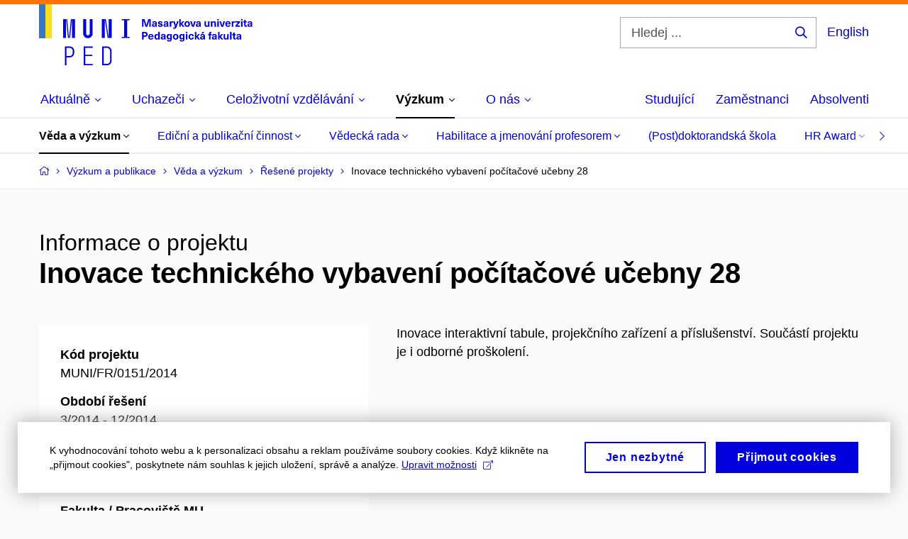

--- FILE ---
content_type: text/html; charset=utf-8
request_url: https://www.ped.muni.cz/vyzkum/veda-a-vyzkum/resene-projekty/26881
body_size: 15696
content:


<!doctype html>
<!--[if lte IE 9]>    <html lang="cs" class="old-browser no-js no-touch"> <![endif]-->
<!--[if IE 9 ]>    <html lang="cs" class="ie9 no-js no-touch"> <![endif]-->
<!--[if (gt IE 9)|!(IE)]><!-->
<html class="no-js" lang="cs">
<!--<![endif]-->
<head>
    

<meta charset="utf-8" />
<meta name="viewport" content="width=device-width, initial-scale=1.0">

    <meta name="robots" content="index, follow">

<title>Inovace technického vybavení počítačové učebny 28 | Pedagogická fakulta MU</title>

<meta name="twitter:site" content="@muni_cz">
<meta name="twitter:card" content="summary">

    <meta name="author" content="Masarykova univerzita" />
    <meta name="description" content="Učíme učit učitele." />
    <meta name="keywords" content="pedagogická fakulta, speciální pedagogika, pedagogická fakulta brno, moodlinka, masarykova univerzita obory, vysoká škola pedagogická, mu brno, surdopedie, muni cz, pedagogická škola, somatopedie, muni brno, pdf muni, muni menza, učebna, masarykova univerzita pedagogická fakulta, muni pedagogická fakulta, moodlinka ped muni, muni volná místa, muni den otevřených dveří, studium, masarykovy univerzity, celoživotní vzdělávání muni, studium speciální pedagogiky, arteterapie studium, vš pedagogická, katalog muni, knihovna pedf, masarykova univerzita den otevřených dveří, is masarykova univerzita, pedagogická fakulta dálkové studium, pedagogická fakulta mu, pedagogická fakulta masarykovy univerzity, vysoká škola pedagogická brno, pedagogická škola brno, fakulta pedagogická, učitelství pro střední školy, knihovna mu, kombinované studium muni, knihovna pedagogické fakulty, pedagogická fakulta brno obory, katedra výtvarné výchovy, studijni oddeleni muni, speciální pedagogika dálkové studium, speciální pedagogika uplatnění, typy výchovy, studium arteterapie, inkluzivní pedagogika, pedagogické minimum muni, pedagogická fakulta knihovna, zahraniční oddělení, úvod do pedagogiky, vysoka skola pedagogicka, pedagogické vzdělání, speciální pedagogika logopedie, muni ped, metodologie pedagogického výzkumu, speciální pedagogika magisterské studium, speciální pedagogika pro učitele, katedra hudební výchovy, speciální pedagogika kombinované studium, navazující magisterské studium speciální pedagogika, studium logopedie dálkově, speciální pedagogika učitelství, speciální andragogika, pedagogicka fakulta mu, pedagogika pro učitele pdf, psychologie a speciální pedagogika, škola hry na klavír pdf, úvod do pedagogiky pdf, katedra anglického jazyka, masarykova univerzita celoživotní vzdělávání, masarykova univerzita brno pedagogická fakulta, pdf brno, učitelství pro střední školy kombinované studium, speciální pedagogika v praxi, didaktika anglického jazyka pdf, skripta pedagogika, práce speciální pedagog brno, pdf mu brno, pedagogika test" />
    <meta name="twitter:title" content="Inovace technického vybavení počítačové učebny 28 | Pedagogická fakulta MU" />
    <meta property="og:title" content="Inovace technického vybavení počítačové učebny 28 | Pedagogická fakulta MU" />
    <meta name="twitter:description" content="Učíme učit učitele." />
    <meta property="og:description" content="Učíme učit učitele." />
    <meta property="og:image" content="https://cdn.muni.cz/media/3189506/944-788_px_fakulty_fb_prispevek_j5-1.jpg?upscale=false&width=1200" />
    <meta name="twitter:image" content="https://cdn.muni.cz/media/3189506/944-788_px_fakulty_fb_prispevek_j5-1.jpg?upscale=false&width=1200" />
    <meta property="og:url" content="https://www.ped.muni.cz/vyzkum/veda-a-vyzkum/resene-projekty/26881" />
    <meta property="og:site_name" content="Pedagogická fakulta MU" />


           <link rel="manifest" href="/manifest/manifest.json"> <link rel="stylesheet" type="text/css" href="https://cdn.muni.cz/css/MuniWeb/MuniWeb_PdF/style.c04ec5339f1f12237a04.css" />
<script type="text/javascript" nonce="aac2fbce-4f69-4de2-9ebf-8964ba58678b">/*! For license information please see muniweb-critical.f2b8e652ef8f9f2a5db3.js.LICENSE.txt */
!function(){function e(n){return e="function"==typeof Symbol&&"symbol"==typeof Symbol.iterator?function(e){return typeof e}:function(e){return e&&"function"==typeof Symbol&&e.constructor===Symbol&&e!==Symbol.prototype?"symbol":typeof e},e(n)}!function(n,t){function o(n,t){return e(n)===t}function i(){return"function"!=typeof t.createElement?t.createElement(arguments[0]):u?t.createElementNS.call(t,"http://www.w3.org/2000/svg",arguments[0]):t.createElement.apply(t,arguments)}function a(){var e=t.body;return e||((e=i(u?"svg":"body")).fake=!0),e}var s=[],c=[],r={_version:"3.3.1",_config:{classPrefix:"",enableClasses:!0,enableJSClass:!0,usePrefixes:!0},_q:[],on:function(e,n){var t=this;setTimeout((function(){n(t[e])}),0)},addTest:function(e,n,t){c.push({name:e,fn:n,options:t})},addAsyncTest:function(e){c.push({name:null,fn:e})}},l=function(){};l.prototype=r,l=new l;var d=t.documentElement,u="svg"===d.nodeName.toLowerCase(),f=r._config.usePrefixes?" -webkit- -moz- -o- -ms- ".split(" "):["",""];r._prefixes=f;var m=r.testStyles=function(e,n,o,s){var c,r,l,u,f="modernizr",m=i("div"),p=a();if(parseInt(o,10))for(;o--;)(l=i("div")).id=s?s[o]:f+(o+1),m.appendChild(l);return(c=i("style")).type="text/css",c.id="s"+f,(p.fake?p:m).appendChild(c),p.appendChild(m),c.styleSheet?c.styleSheet.cssText=e:c.appendChild(t.createTextNode(e)),m.id=f,p.fake&&(p.style.background="",p.style.overflow="hidden",u=d.style.overflow,d.style.overflow="hidden",d.appendChild(p)),r=n(m,e),p.fake?(p.parentNode.removeChild(p),d.style.overflow=u,d.offsetHeight):m.parentNode.removeChild(m),!!r};l.addTest("touch",(function(){var e;if("ontouchstart"in n||n.DocumentTouch&&t instanceof DocumentTouch)e=!0;else{var o=["@media (",f.join("touch-enabled),("),"heartz",")","{#modernizr{top:9px;position:absolute}}"].join("");m(o,(function(n){e=9===n.offsetTop}))}return e})),function(){var e,n,t,i,a,r;for(var d in c)if(c.hasOwnProperty(d)){if(e=[],(n=c[d]).name&&(e.push(n.name.toLowerCase()),n.options&&n.options.aliases&&n.options.aliases.length))for(t=0;t<n.options.aliases.length;t++)e.push(n.options.aliases[t].toLowerCase());for(i=o(n.fn,"function")?n.fn():n.fn,a=0;a<e.length;a++)1===(r=e[a].split(".")).length?l[r[0]]=i:(!l[r[0]]||l[r[0]]instanceof Boolean||(l[r[0]]=new Boolean(l[r[0]])),l[r[0]][r[1]]=i),s.push((i?"":"no-")+r.join("-"))}}(),function(e){var n=d.className,t=l._config.classPrefix||"";if(u&&(n=n.baseVal),l._config.enableJSClass){var o=new RegExp("(^|\\s)"+t+"no-js(\\s|$)");n=n.replace(o,"$1"+t+"js$2")}l._config.enableClasses&&(n+=" "+t+e.join(" "+t),u?d.className.baseVal=n:d.className=n)}(s),delete r.addTest,delete r.addAsyncTest;for(var p=0;p<l._q.length;p++)l._q[p]();n.Modernizr=l}(window,document),(navigator.maxTouchPoints>0||navigator.msMaxTouchPoints>0)&&(document.documentElement.className=document.documentElement.className.replace("no-touch","touch"))}(),function(e){e.oneTimeEvent=function(e,n,t){(t=t||document).addEventListener(e,(function t(o){return document.removeEventListener(e,t),n(o)}),!1)},e.isDocumentReady=!1,document.addEventListener("DocumentReady",(function(){e.isDocumentReady=!0})),e.elementReady=function(n,t){e.isDocumentReady?e.oneTimeEvent("ElementsReady."+n,t):e.oneTimeEvent("DocumentReady",t)},e.elementsReady=function(e,n){var t=function(o){e(o),!1!==n&&document.removeEventListener("ElementsReady",t)};document.addEventListener("ElementsReady",t,!1)},e.documentReady=function(e){document.addEventListener("DocumentReady",e,!1)};var n={};e.dictionary=function(e,t){if(null==t)return n[e];n[e]=t};var t={};e.items=function(e,n){if(null==n)return t[e];t[e]=n}}(window.Page=window.Page||{}),window.addEventListener("mc-consent",(function(e){e.detail.includes("mc-analytics")&&window.clarity&&window.clarity("consent")}));</script>


<script nonce="aac2fbce-4f69-4de2-9ebf-8964ba58678b" data-gtm>
        window.gtm = {'data':{'code':{'v':'2.1'},'page':{'locale':'cs','title':'Inovace technického vybavení počítačové učebny 28'},'user':{'ip':'3.131.142.0'}},'trail':{'page.trail':'Výzkum a publikace/Věda a výzkum/Řešené projekty/Informace o projektu'}};
    window.dataLayer = window.dataLayer || [];
    dataLayer.push(window.gtm.data);
    dataLayer.push(window.gtm.trail);
    dataLayer.push({'event':'page'});
</script><script nonce="aac2fbce-4f69-4de2-9ebf-8964ba58678b">window.dataLayer = window.dataLayer || [];function gtag() { dataLayer.push(arguments); }gtag('consent', 'default', {'analytics_storage': 'denied','ad_user_data': 'denied','ad_personalization': 'denied','ad_storage': 'denied',});</script>
<script nonce="aac2fbce-4f69-4de2-9ebf-8964ba58678b" type="text/plain" class="mc-analytics mc-marketing">
    (function(w,d,s,l,i){w[l]=w[l]||[];w[l].push({'gtm.start':
    new Date().getTime(),event:'gtm.js'});var f=d.getElementsByTagName(s)[0],
    j=d.createElement(s),dl=l!='dataLayer'?'&l='+l:'';j.async=true;j.src=
    'https://www.googletagmanager.com/gtm.js?id='+i+dl;var n=d.querySelector('[nonce]');
    n&&j.setAttribute('nonce',n.nonce||n.getAttribute('nonce'));f.parentNode.insertBefore(j,f);
    })(window,document,'script','dataLayer','AW-17389862683');</script>        <script nonce="aac2fbce-4f69-4de2-9ebf-8964ba58678b" type="text/javascript">
            (function (c, l, a, r, i, t, y) {
                c[a] = c[a] || function () { (c[a].q = c[a].q || []).push(arguments) };
                t = l.createElement(r); t.async = 1; t.src = "https://www.clarity.ms/tag/" + i;
                y = l.getElementsByTagName(r)[0]; y.parentNode.insertBefore(t, y);
            })(window, document, "clarity", "script", "r83o8tt9ms");
        </script>
    

<script nonce="aac2fbce-4f69-4de2-9ebf-8964ba58678b" type="text/javascript" class="mc-analytics">
    var _paq = window._paq = window._paq || [];
    
        _paq.push(['disableCookies']);
        _paq.push(['trackPageView']);
    (function() {
    var u="//analytics-test.ics.muni.cz:3500";
    _paq.push(['setTrackerUrl', u+'matomo.php']);
    _paq.push(['setSiteId', '689']);
    var d=document, g=d.createElement('script'), s=d.getElementsByTagName('script')[0];
    g.type='text/javascript'; g.async=true; g.src=u+'matomo.js'; s.parentNode.insertBefore(g,s);
    })();
</script>        <script nonce="aac2fbce-4f69-4de2-9ebf-8964ba58678b" type="text/plain" class="mc-marketing">
            !function (f, b, e, v, n, t, s) {
                if (f.fbq) return; n = f.fbq = function () {
                    n.callMethod ?
                    n.callMethod.apply(n, arguments) : n.queue.push(arguments)
                }; if (!f._fbq) f._fbq = n;
                n.push = n; n.loaded = !0; n.version = '2.0'; n.queue = []; t = b.createElement(e); t.async = !0;
                t.src = v; s = b.getElementsByTagName(e)[0]; s.parentNode.insertBefore(t, s)
            }(window,
                document, 'script', 'https://connect.facebook.net/en_US/fbevents.js');
            fbq('init', '1182268970163079');
            fbq('track', 'PageView');
        </script>





<link rel="shortcut icon" type="image/x-icon" href="https://cdn.muni.cz/media/3169516/ped.ico" />


    <style type="text/css">.bg-img1{background-position:48% 16%}.bg-img1{background-image:url('https://cdn.muni.cz/media/3762860/muni_ped_kv_2024_cmyk_skupina_nahled_01.jpg?mode=crop&center=0.16,0.48&rnd=133763971780000000&width=1170&height=702');}@media(max-width: 1023px){.bg-img1{background-image:url('https://cdn.muni.cz/media/3762860/muni_ped_kv_2024_cmyk_skupina_nahled_01.jpg?mode=crop&center=0.16,0.48&rnd=133763971780000000&width=974&height=585');}}@media(max-width: 767px){.bg-img1{background-image:url('https://cdn.muni.cz/media/3762860/muni_ped_kv_2024_cmyk_skupina_nahled_01.jpg?mode=crop&center=0.16,0.48&rnd=133763971780000000&width=738&height=443');}}@media(max-width: 479px){.bg-img1{background-image:url('https://cdn.muni.cz/media/3762860/muni_ped_kv_2024_cmyk_skupina_nahled_01.jpg?mode=crop&center=0.16,0.48&rnd=133763971780000000&width=450&height=270');}}</style>


    <meta name="facebook-domain-verification" content="op234s3ymlw2i1nmfj81exj6a7bgns" />





    
</head>

<body>
            <p class="menu-accessibility">
            <a title="Přej&#237;t k obsahu (Kl&#225;vesov&#225; zkratka: Alt + 2)" accesskey="2" href="#main">
                Přej&#237;t k obsahu
            </a>
            <span class="hide">|</span>
            <a href="#menu-main">Přej&#237;t k hlavn&#237;mu menu</a>
                <span class="hide">|</span>
                <a href="#form-search">Přej&#237;t k vyhled&#225;v&#225;n&#237;</a>
        </p>

    
    


            <header class="header">
                <div class="header__wrap">
                    <div class="row-main">
                            <p class="header__logo header__logo--no-margin header__logo--no-margin--crop" role="banner">
                                        <a href="/" title="Homepage webu">
<svg width="301" height="86" viewBox="0 0 301 86"><rect x="0" y="0" width="9" height="48" style="fill:#3a75c3 !important"></rect>
<rect x="9" y="0" width="9" height="48" style="fill:#f9dd17 !important"></rect><path fill="#0000dc" d="M33.94,21l0,26.6l4.14,0l0,-26.6zm4.29,0l2.59,26.6l1.4,0l-2.58,-26.6zm6.73,0l-2.58,26.6l1.4,0l2.59,-26.6zm1.56,0l0,26.6l4.18,0l0,-26.6zm15.69,0l0,20.48c0,3.57,3.23,6.35,6.69,6.35c3.46,0,6.69,-2.78,6.69,-6.35l0,-20.48l-4.18,0l0,20.33c0,1.44,-1.29,2.47,-2.51,2.47c-1.22,0,-2.51,-1.03,-2.51,-2.47l0,-20.33zm26.26,0l0,26.6l4.18,0l0,-26.6zm4.33,0l3.95,26.6l1.45,0l-3.95,-26.6zm5.55,0l0,26.6l4.18,0l0,-26.6zm18.05,25.12l0,1.48l11.36,0l0,-1.48l-3.61,0l0,-23.64l3.61,0l0,-1.48l-11.36,0l0,1.48l3.57,0l0,23.64z"></path><path fill="#0000dc" d="M36.6,59.5l0,26.6l2.05,0l0,-11.17l4.68,0c3.53,0,6.34,-2.89,6.34,-6.35l0,-2.73c0,-3.46,-2.89,-6.35,-6.34,-6.35zm6.54,13.49l-4.49,0l0,-11.59l4.49,0c2.43,0,4.48,1.98,4.48,4.48l0,2.47c0,2.74,-1.98,4.64,-4.48,4.64zm19.95,13.11l12.69,0l0,-1.9l-10.64,0l0,-11.1l10.18,0l0,-1.9l-10.18,0l0,-9.8l10.64,0l0,-1.9l-12.69,0zm26.03,0l6.76,0c3.46,0,6.42,-2.77,6.42,-6.35l0,-13.9c0,-3.5,-2.96,-6.35,-6.42,-6.35l-6.76,0zm2.05,-1.98l0,-22.64l4.71,0c2.32,0,4.37,1.93,4.37,4.4l0,13.84c0,2.47,-2.05,4.4,-4.37,4.4z"></path><path fill="#0000dc" d="M157.53,31.69l0,-10.68l-3.54,0l-1.55,4.9c-0.4,1.29,-0.76,2.63,-1.04,3.93l-0.03,0c-0.29,-1.3,-0.65,-2.64,-1.06,-3.93l-1.54,-4.9l-3.54,0l0,10.68l2.11,0l0,-5.31c0,-1.34,-0.03,-2.67,-0.09,-4l0.03,0c0.35,1.3,0.74,2.63,1.15,3.92l1.69,5.39l2.52,0l1.7,-5.39c0.4,-1.29,0.79,-2.62,1.13,-3.92l0.03,0c-0.06,1.33,-0.09,2.66,-0.09,4l0,5.31zm5.23,-7.86c-2.17,0,-3.22,1.17,-3.29,2.62l2.03,0c0.03,-0.72,0.48,-1.15,1.26,-1.15c0.74,0,1.25,0.39,1.25,1.35l0,0.27c-0.48,0.03,-1.34,0.12,-1.91,0.21c-2.2,0.34,-2.95,1.18,-2.95,2.43c0,1.32,0.98,2.31,2.6,2.31c1.04,0,1.9,-0.39,2.47,-1.2l0.03,0c0,0.37,0.03,0.7,0.1,1.02l1.9,0c-0.14,-0.51,-0.22,-1.13,-0.22,-2.09l0,-2.76c0,-1.99,-1.11,-3.01,-3.27,-3.01zm1.25,4.65c0,0.69,-0.07,1.09,-0.44,1.45c-0.3,0.3,-0.76,0.44,-1.19,0.44c-0.74,0,-1.13,-0.39,-1.13,-0.96c0,-0.62,0.36,-0.9,1.23,-1.05c0.45,-0.08,1.08,-0.14,1.53,-0.17zm6.81,-4.65c-1.89,0,-3.15,0.97,-3.15,2.34c0,1.77,1.36,2.07,2.64,2.4c1.19,0.31,1.75,0.45,1.75,1.11c0,0.45,-0.37,0.73,-1.1,0.73c-0.87,0,-1.34,-0.43,-1.34,-1.2l-2.13,0c0,1.85,1.31,2.72,3.42,2.72c2.07,0,3.36,-0.96,3.36,-2.39c0,-1.86,-1.5,-2.2,-2.86,-2.56c-1.16,-0.3,-1.64,-0.44,-1.64,-0.98c0,-0.43,0.36,-0.7,1.04,-0.7c0.75,0,1.19,0.33,1.19,1.11l2.02,0c0,-1.7,-1.21,-2.58,-3.2,-2.58zm8.23,0c-2.17,0,-3.22,1.17,-3.3,2.62l2.04,0c0.03,-0.72,0.48,-1.15,1.26,-1.15c0.74,0,1.25,0.39,1.25,1.35l0,0.27c-0.48,0.03,-1.34,0.12,-1.91,0.21c-2.2,0.34,-2.95,1.18,-2.95,2.43c0,1.32,0.97,2.31,2.59,2.31c1.05,0,1.91,-0.39,2.48,-1.2l0.03,0c0,0.37,0.03,0.7,0.1,1.02l1.89,0c-0.13,-0.51,-0.21,-1.13,-0.21,-2.09l0,-2.76c0,-1.99,-1.11,-3.01,-3.27,-3.01zm1.25,4.65c0,0.69,-0.08,1.09,-0.44,1.45c-0.3,0.3,-0.76,0.44,-1.2,0.44c-0.73,0,-1.12,-0.39,-1.12,-0.96c0,-0.62,0.36,-0.9,1.23,-1.05c0.45,-0.08,1.08,-0.14,1.53,-0.17zm8.02,-4.53c-0.9,0,-1.57,0.37,-2.08,1.2l-0.03,0l0,-1.08l-1.93,0l0,7.62l2.1,0l0,-3.6c0,-1.5,0.68,-2.31,1.97,-2.31c0.21,0,0.43,0.03,0.66,0.07l0,-1.81c-0.2,-0.06,-0.48,-0.09,-0.69,-0.09zm8.48,0.12l-2.16,0l-0.83,2.55c-0.34,1.05,-0.62,2.13,-0.88,3.19l-0.03,0c-0.24,-1.06,-0.52,-2.14,-0.84,-3.19l-0.78,-2.55l-2.25,0l2.16,6.19c0.3,0.86,0.36,1.1,0.36,1.38c0,0.75,-0.55,1.24,-1.39,1.24c-0.32,0,-0.61,-0.05,-0.82,-0.13l0,1.68c0.32,0.08,0.72,0.12,1.1,0.12c1.9,0,2.86,-0.67,3.63,-2.82zm8.19,7.62l-3.21,-4.11l2.89,-3.51l-2.36,0l-2.47,3.07l-0.03,0l0,-6.13l-2.09,0l0,10.68l2.09,0l0,-3.57l0.03,0l2.55,3.57zm3.89,-7.86c-2.39,0,-3.9,1.57,-3.9,4.05c0,2.47,1.51,4.05,3.9,4.05c2.38,0,3.9,-1.58,3.9,-4.05c0,-2.48,-1.52,-4.05,-3.9,-4.05zm0,1.62c1.03,0,1.69,0.94,1.69,2.43c0,1.48,-0.66,2.43,-1.69,2.43c-1.04,0,-1.7,-0.95,-1.7,-2.43c0,-1.49,0.66,-2.43,1.7,-2.43zm9.52,6.24l2.57,-7.62l-2.19,0l-0.89,3c-0.31,1.08,-0.6,2.19,-0.84,3.3l-0.03,0c-0.24,-1.11,-0.52,-2.22,-0.84,-3.3l-0.88,-3l-2.19,0l2.56,7.62zm6.27,-7.86c-2.17,0,-3.22,1.17,-3.3,2.62l2.04,0c0.03,-0.72,0.48,-1.15,1.26,-1.15c0.74,0,1.25,0.39,1.25,1.35l0,0.27c-0.48,0.03,-1.34,0.12,-1.91,0.21c-2.2,0.34,-2.95,1.18,-2.95,2.43c0,1.32,0.97,2.31,2.59,2.31c1.05,0,1.91,-0.39,2.48,-1.2l0.03,0c0,0.37,0.03,0.7,0.1,1.02l1.89,0c-0.13,-0.51,-0.21,-1.13,-0.21,-2.09l0,-2.76c0,-1.99,-1.11,-3.01,-3.27,-3.01zm1.25,4.65c0,0.69,-0.08,1.09,-0.44,1.45c-0.3,0.3,-0.76,0.44,-1.2,0.44c-0.73,0,-1.12,-0.39,-1.12,-0.96c0,-0.62,0.36,-0.9,1.23,-1.05c0.45,-0.08,1.08,-0.14,1.53,-0.17zm10.15,3.39c0.98,0,1.74,-0.47,2.24,-1.14l0.03,0l0,0.96l1.96,0l0,-7.62l-2.1,0l0,4.08c0,1.38,-0.63,2.07,-1.5,2.07c-0.82,0,-1.33,-0.53,-1.33,-1.68l0,-4.47l-2.1,0l0,4.68c0,2.07,1.09,3.12,2.8,3.12zm10.5,-7.98c-0.97,0,-1.74,0.46,-2.23,1.14l-0.03,0l0,-0.96l-1.97,0l0,7.62l2.1,0l0,-4.08c0,-1.38,0.63,-2.07,1.5,-2.07c0.83,0,1.34,0.52,1.34,1.68l0,4.47l2.1,0l0,-4.68c0,-2.07,-1.1,-3.12,-2.81,-3.12zm6.87,-1.08l0,-1.8l-2.1,0l0,1.8zm0,8.88l0,-7.62l-2.1,0l0,7.62zm6.21,0l2.57,-7.62l-2.19,0l-0.89,3c-0.32,1.08,-0.6,2.19,-0.84,3.3l-0.03,0c-0.24,-1.11,-0.52,-2.22,-0.84,-3.3l-0.88,-3l-2.19,0l2.56,7.62zm6.69,-1.25c-0.9,0,-1.66,-0.55,-1.72,-2.13l5.47,0c0,-0.84,-0.07,-1.42,-0.24,-1.95c-0.48,-1.54,-1.77,-2.53,-3.52,-2.53c-2.39,0,-3.78,1.74,-3.78,3.99c0,2.43,1.39,4.11,3.79,4.11c2.03,0,3.35,-1.16,3.65,-2.55l-2.15,0c-0.1,0.61,-0.66,1.06,-1.5,1.06zm-0.01,-5.13c0.84,0,1.53,0.53,1.66,1.68l-3.33,0c0.17,-1.15,0.81,-1.68,1.67,-1.68zm9.36,-1.36c-0.9,0,-1.58,0.37,-2.09,1.2l-0.03,0l0,-1.08l-1.94,0l0,7.62l2.11,0l0,-3.6c0,-1.5,0.69,-2.31,1.98,-2.31c0.21,0,0.41,0.03,0.66,0.07l0,-1.81c-0.21,-0.06,-0.49,-0.09,-0.69,-0.09zm7.5,1.83l0,-1.71l-6.13,0l0,1.65l3.59,0l0,0.03l-3.73,4.23l0,1.71l6.41,0l0,-1.65l-3.88,0l0,-0.03zm3.69,-2.97l0,-1.8l-2.11,0l0,1.8zm0,8.88l0,-7.62l-2.11,0l0,7.62zm5.45,-1.58c-0.71,0,-0.99,-0.33,-0.99,-1.17l0,-3.31l1.46,0l0,-1.56l-1.46,0l0,-1.98l-2.09,0l0,1.98l-1.24,0l0,1.56l1.24,0l0,3.69c0,1.77,0.76,2.47,2.51,2.47c0.37,0,0.83,-0.06,1.12,-0.15l0,-1.6c-0.14,0.04,-0.35,0.07,-0.55,0.07zm4.92,-6.28c-2.17,0,-3.22,1.17,-3.3,2.62l2.05,0c0.02,-0.72,0.48,-1.15,1.25,-1.15c0.74,0,1.25,0.39,1.25,1.35l0,0.27c-0.48,0.03,-1.33,0.12,-1.9,0.21c-2.21,0.34,-2.96,1.18,-2.96,2.43c0,1.32,0.98,2.31,2.6,2.31c1.05,0,1.9,-0.39,2.47,-1.2l0.03,0c0,0.37,0.03,0.7,0.11,1.02l1.89,0c-0.14,-0.51,-0.22,-1.13,-0.22,-2.09l0,-2.76c0,-1.99,-1.1,-3.01,-3.27,-3.01zm1.25,4.65c0,0.69,-0.07,1.09,-0.44,1.45c-0.3,0.3,-0.76,0.44,-1.19,0.44c-0.74,0,-1.13,-0.39,-1.13,-0.96c0,-0.62,0.36,-0.9,1.23,-1.05c0.45,-0.08,1.08,-0.14,1.53,-0.17z"></path><path fill="#0000dc" d="M145.23,39.01l0,10.68l2.21,0l0,-3.78l1.82,0c2.6,0,3.92,-1.38,3.92,-3.45c0,-2.07,-1.32,-3.45,-3.92,-3.45zm2.21,1.83l1.53,0c1.39,0,1.96,0.61,1.96,1.62c0,1,-0.57,1.62,-1.96,1.62l-1.53,0zm10.33,7.61c-0.9,0,-1.67,-0.56,-1.73,-2.14l5.48,0c0,-0.84,-0.08,-1.42,-0.24,-1.95c-0.48,-1.54,-1.77,-2.53,-3.53,-2.53c-2.38,0,-3.78,1.74,-3.78,3.99c0,2.43,1.4,4.11,3.8,4.11c2.02,0,3.34,-1.16,3.64,-2.55l-2.14,0c-0.11,0.61,-0.66,1.07,-1.5,1.07zm-0.02,-5.14c0.84,0,1.53,0.53,1.67,1.68l-3.33,0c0.16,-1.15,0.81,-1.68,1.66,-1.68zm12.39,6.38l0,-10.68l-2.1,0l0,3.97l-0.03,0c-0.46,-0.71,-1.29,-1.1,-2.16,-1.1c-1.9,0,-3.13,1.57,-3.13,4c0,2.43,1.25,4,3.16,4c0.89,0,1.73,-0.42,2.19,-1.2l0.03,0l0,1.01zm-3.58,-6.21c0.94,0,1.59,0.88,1.59,2.4c0,1.51,-0.65,2.4,-1.59,2.4c-1,0,-1.65,-0.94,-1.65,-2.4c0,-1.46,0.65,-2.4,1.65,-2.4zm8.61,-1.65c-2.17,0,-3.23,1.17,-3.3,2.62l2.04,0c0.03,-0.72,0.48,-1.15,1.26,-1.15c0.74,0,1.24,0.39,1.24,1.35l0,0.27c-0.47,0.03,-1.33,0.12,-1.9,0.21c-2.21,0.34,-2.96,1.18,-2.96,2.43c0,1.32,0.98,2.31,2.6,2.31c1.05,0,1.9,-0.39,2.48,-1.2l0.03,0c0,0.37,0.03,0.71,0.1,1.02l1.89,0c-0.14,-0.51,-0.21,-1.13,-0.21,-2.09l0,-2.76c0,-1.99,-1.11,-3.01,-3.27,-3.01zm1.24,4.65c0,0.69,-0.07,1.09,-0.43,1.45c-0.3,0.3,-0.76,0.44,-1.2,0.44c-0.74,0,-1.12,-0.39,-1.12,-0.96c0,-0.62,0.35,-0.9,1.22,-1.05c0.45,-0.08,1.09,-0.14,1.53,-0.16zm6.64,-4.62c-1.92,0,-3.15,1.5,-3.15,3.87c0,2.37,1.21,3.87,3.12,3.87c0.91,0,1.56,-0.35,2.13,-1.14l0.03,0l0,0.67c0,1.49,-0.59,1.97,-1.53,1.97c-0.8,0,-1.28,-0.35,-1.32,-0.93l-2.11,0c0.12,1.5,1.28,2.43,3.38,2.43c2.19,0,3.62,-1.08,3.62,-3.39l0,-7.14l-1.98,0l0,1.02l-0.03,0c-0.59,-0.87,-1.24,-1.23,-2.16,-1.23zm0.57,1.73c0.99,0,1.62,0.85,1.62,2.14c0,1.29,-0.63,2.15,-1.62,2.15c-0.93,0,-1.53,-0.83,-1.53,-2.15c0,-1.32,0.6,-2.14,1.53,-2.14zm9.04,-1.76c-2.38,0,-3.9,1.58,-3.9,4.05c0,2.47,1.52,4.05,3.9,4.05c2.39,0,3.9,-1.58,3.9,-4.05c0,-2.47,-1.51,-4.05,-3.9,-4.05zm0,1.62c1.04,0,1.7,0.94,1.7,2.43c0,1.48,-0.66,2.43,-1.7,2.43c-1.03,0,-1.69,-0.95,-1.69,-2.43c0,-1.49,0.66,-2.43,1.69,-2.43zm8.25,-1.59c-1.92,0,-3.15,1.5,-3.15,3.87c0,2.37,1.22,3.87,3.12,3.87c0.92,0,1.56,-0.35,2.13,-1.14l0.03,0l0,0.67c0,1.49,-0.58,1.97,-1.53,1.97c-0.79,0,-1.27,-0.35,-1.32,-0.93l-2.1,0c0.12,1.5,1.28,2.43,3.38,2.43c2.19,0,3.61,-1.08,3.61,-3.39l0,-7.14l-1.98,0l0,1.02l-0.03,0c-0.58,-0.87,-1.23,-1.23,-2.16,-1.23zm0.57,1.73c0.99,0,1.62,0.85,1.62,2.14c0,1.29,-0.63,2.15,-1.62,2.15c-0.93,0,-1.53,-0.83,-1.53,-2.15c0,-1.32,0.6,-2.14,1.53,-2.14zm7.74,-2.78l0,-1.8l-2.1,0l0,1.8zm0,8.88l0,-7.62l-2.1,0l0,7.62zm5.39,-7.86c-2.33,0,-3.84,1.59,-3.84,4.05c0,2.46,1.51,4.05,3.84,4.05c2.05,0,3.43,-1.29,3.6,-3.23l-2.21,0c-0.06,1,-0.6,1.61,-1.41,1.61c-1.02,0,-1.63,-0.93,-1.63,-2.43c0,-1.5,0.61,-2.43,1.63,-2.43c0.81,0,1.35,0.55,1.43,1.46l2.19,0c-0.17,-1.79,-1.55,-3.08,-3.6,-3.08zm12.36,7.86l-3.21,-4.11l2.89,-3.51l-2.37,0l-2.46,3.07l-0.03,0l0,-6.13l-2.1,0l0,10.68l2.1,0l0,-3.57l0.03,0l2.55,3.57zm3.94,-8.49l2.1,-2.19l-2.59,0l-1.16,2.19zm-0.28,0.63c-2.18,0,-3.23,1.17,-3.3,2.62l2.04,0c0.03,-0.72,0.48,-1.15,1.26,-1.15c0.73,0,1.24,0.39,1.24,1.35l0,0.27c-0.48,0.03,-1.33,0.12,-1.9,0.21c-2.21,0.34,-2.96,1.18,-2.96,2.43c0,1.32,0.98,2.31,2.6,2.31c1.05,0,1.9,-0.39,2.47,-1.2l0.03,0c0,0.37,0.03,0.71,0.11,1.02l1.89,0c-0.14,-0.51,-0.21,-1.13,-0.21,-2.09l0,-2.76c0,-1.99,-1.11,-3.01,-3.27,-3.01zm1.24,4.65c0,0.69,-0.07,1.09,-0.43,1.45c-0.3,0.3,-0.77,0.44,-1.2,0.44c-0.74,0,-1.13,-0.39,-1.13,-0.96c0,-0.62,0.36,-0.9,1.23,-1.05c0.45,-0.08,1.08,-0.14,1.53,-0.16zm11,-6.03c0.13,0,0.28,0.01,0.37,0.04l0,-1.48c-0.25,-0.06,-0.67,-0.12,-1.03,-0.12c-1.64,0,-2.52,0.82,-2.52,2.49l0,0.69l-1.26,0l0,1.56l1.26,0l0,6.06l2.07,0l0,-6.06l1.44,0l0,-1.56l-1.44,0l0,-0.44c0,-0.86,0.37,-1.18,1.11,-1.18zm4.32,1.38c-2.18,0,-3.23,1.17,-3.3,2.62l2.04,0c0.03,-0.72,0.48,-1.15,1.26,-1.15c0.73,0,1.24,0.39,1.24,1.35l0,0.27c-0.48,0.03,-1.33,0.12,-1.9,0.21c-2.21,0.34,-2.96,1.18,-2.96,2.43c0,1.32,0.98,2.31,2.6,2.31c1.05,0,1.9,-0.39,2.47,-1.2l0.03,0c0,0.37,0.03,0.71,0.11,1.02l1.89,0c-0.14,-0.51,-0.21,-1.13,-0.21,-2.09l0,-2.76c0,-1.99,-1.11,-3.01,-3.27,-3.01zm1.24,4.65c0,0.69,-0.07,1.09,-0.43,1.45c-0.3,0.3,-0.77,0.44,-1.2,0.44c-0.74,0,-1.13,-0.39,-1.13,-0.96c0,-0.62,0.36,-0.9,1.23,-1.05c0.45,-0.08,1.08,-0.14,1.53,-0.16zm11.25,3.21l-3.21,-4.11l2.9,-3.51l-2.37,0l-2.46,3.07l-0.03,0l0,-6.13l-2.1,0l0,10.68l2.1,0l0,-3.57l0.03,0l2.55,3.57zm3.38,0.18c0.97,0,1.74,-0.46,2.23,-1.14l0.03,0l0,0.96l1.97,0l0,-7.62l-2.1,0l0,4.08c0,1.38,-0.63,2.07,-1.5,2.07c-0.83,0,-1.34,-0.52,-1.34,-1.68l0,-4.47l-2.1,0l0,4.68c0,2.07,1.1,3.12,2.81,3.12zm8.37,-0.18l0,-10.68l-2.11,0l0,10.68zm5.45,-1.58c-0.71,0,-0.99,-0.33,-0.99,-1.16l0,-3.32l1.46,0l0,-1.56l-1.46,0l0,-1.98l-2.09,0l0,1.98l-1.24,0l0,1.56l1.24,0l0,3.69c0,1.77,0.76,2.47,2.51,2.47c0.37,0,0.83,-0.06,1.12,-0.15l0,-1.6c-0.14,0.05,-0.35,0.07,-0.55,0.07zm4.93,-6.28c-2.18,0,-3.23,1.17,-3.31,2.62l2.05,0c0.02,-0.72,0.48,-1.15,1.26,-1.15c0.73,0,1.24,0.39,1.24,1.35l0,0.27c-0.48,0.03,-1.33,0.12,-1.9,0.21c-2.21,0.34,-2.96,1.18,-2.96,2.43c0,1.32,0.98,2.31,2.6,2.31c1.05,0,1.9,-0.39,2.47,-1.2l0.03,0c0,0.37,0.03,0.71,0.11,1.02l1.89,0c-0.14,-0.51,-0.22,-1.13,-0.22,-2.09l0,-2.76c0,-1.99,-1.1,-3.01,-3.26,-3.01zm1.24,4.65c0,0.69,-0.07,1.09,-0.43,1.45c-0.31,0.3,-0.77,0.44,-1.2,0.44c-0.74,0,-1.13,-0.39,-1.13,-0.96c0,-0.62,0.36,-0.9,1.23,-1.05c0.45,-0.08,1.08,-0.14,1.53,-0.16z"></path><desc>Masarykova univerzita Pedagogická fakulta</desc></svg>        </a>

                            </p>

                    <div class="header__side">
                        

                            <form id="form-search" action="/vyhledavani" class="header__search" role="search">
                                <fieldset>
                                    <p>
                                        <label for="search" class="header__search__label icon icon-search"><span class="vhide">Hledej ...</span></label>
                                        <span class="inp-fix inp-icon inp-icon--after">
                                            <input type="text" name="q" id="search" class="inp-text" placeholder="Hledej ..." data-hj-masked maxlength="200">
                                            <button type="submit" class="btn-icon icon icon-search">
                                                <span class="vhide">Hledej ...</span>
                                            </button>
                                        </span>
                                    </p>
                                </fieldset>
                            </form>
                        
    <div class="menu-lang">
        <p class="menu-lang__selected">
                <a href="/en/research-and-development/research-projects/all-projects"
                   rel="alternate"
                   hreflang="en"
                   lang="en"
                   class="menu-lang__selected__link">
                    English
                </a>
        </p>
    </div>

                        
                        <!-- placeholder pro externí přihlášení (desktop) -->
                        <div class="user-menu-ext-std" style="display:none;"></div>                        


                        <nav class="menu-mobile" role="navigation">
                            <ul class="menu-mobile__list">
                                    <li class="menu-mobile__item">
                                        <a href="#" class="menu-mobile__link menu-mobile__link--search" aria-hidden="true">
                                            <span class="icon icon-search"></span>
                                        </a>
                                    </li>

                                
    <li class="menu-mobile__item">
            <div class="menu-lang">
                <p class="menu-lang__selected">
                        <a href="/en/research-and-development/research-projects/all-projects"
                           rel="alternate"
                           hreflang="en"
                           lang="en"
                           class="menu-mobile__link menu-mobile__link--lang">
                            EN
                        </a>
                </p>
            </div>
    </li>

                                
                                <li class="user-menu-ext-mobile" style="display:none;"></li>



                                    <li class="menu-mobile__item">
                                        <a href="#" class="menu-mobile__link menu-mobile__link--burger">
                                            <span class="menu-mobile__burger"><span></span></span>
                                        </a>
                                    </li>
                            </ul>
                        </nav>

                    </div>

                            <nav id="menu-main" class="menu-primary" role="navigation">
                                <div class="menu-primary__holder">
                                    <div class="menu-primary__wrap">

    <ul class="menu-primary__list">
                    <li class="menu-primary__item with-submenu">
                        <span class="menu-primary__links">
                            <a href="/" class="menu-primary__link" >
 <span class="menu-primary__inner">Aktuálně</span> 
                                    <span class="icon icon-angle-down"></span>
                            </a>
                                <a href="#" class="menu-primary__toggle icon icon-angle-down" aria-hidden="true"></a>
                        </span>
                            <div class="menu-submenu">
                                    <ul class="menu-submenu__list">
                    <li class="menu-submenu__item ">
                        <span class="">
                            <a href="/kalendar-akci" class="menu-submenu__link" >
Kalendář akcí
                            </a>
                        </span>
                    </li>
                    <li class="menu-submenu__item ">
                        <span class="">
                            <a href="/aktuality" class="menu-submenu__link" >
Aktuality
                            </a>
                        </span>
                    </li>
                    <li class="menu-submenu__item ">
                        <span class="">
                            <a href="/o-nas/volna-mista-nejen-pro-absolventy-fakulty" class="menu-submenu__link" >
Volná místa (nejen) pro absolventy fakulty
                            </a>
                        </span>
                    </li>
                    <li class="menu-submenu__item ">
                        <span class="">
                            <a href="/napsali-o-nas" class="menu-submenu__link" >
Napsali o nás
                            </a>
                        </span>
                    </li>
                    <li class="menu-submenu__item ">
                        <span class="">
                            <a href="/pro-media" class="menu-submenu__link" >
Pro média
                            </a>
                        </span>
                    </li>
    </ul>

                            </div>
                    </li>
                <li class="menu-primary__item with-subbox">
                    <span class="menu-primary__links">
<a class="menu-primary__link" href="/pro-uchazece"><span class="menu-primary__inner">Uchazeči</span><span class="icon icon-angle-down"></span></a>                        <a href="#" class="menu-primary__toggle icon icon-angle-down" aria-hidden="true"></a>
                    </span>
                    <div class="menu-subbox">
                        <a href="#" class="menu-subbox__close icon icon-chevron-left" aria-hidden="true"></a>
                        
            <div class="row-main ">
        <div class="grid">
        <div class="grid__cell size--l--4-12 size--m--6-12 ">
                        

        <p class="menu-subbox__title">
			<a class="menu-subbox__title__link" href="/pro-uchazece/bakalarske-studium-a-magisterske-studium">Bakalářské a magisterské studium</a>
		</p>
    <div class="menu-subbox__box">
            <ul class="menu-subbox__list">
            <li class="menu-subbox__item">

                <a href="/pro-uchazece/bakalarske-studium-a-magisterske-studium" class="menu-submenu__link"  >
                    Obory                </a>
                            </li>
            <li class="menu-subbox__item">

                <a href="/pro-uchazece/bakalarske-studium-a-magisterske-studium/prihlaska-a-prijimaci-rizeni" class="menu-submenu__link"  >
                    Jak se přihlásit?                </a>
                            </li>
            <li class="menu-subbox__item">

                <a href="/pro-uchazece/bakalarske-studium-a-magisterske-studium/proc-ped-muni" class="menu-submenu__link"  >
                    Proč studovat u nás?                </a>
                            </li>
            <li class="menu-subbox__item">

                <a href="/pro-uchazece/bakalarske-studium-a-magisterske-studium/podminky-a-kriteria-prijeti-ke-studiu" class="menu-submenu__link"  >
                    Podmínky přijímacího řízení                </a>
                            </li>
            <li class="menu-subbox__item">

                <a href="/pro-uchazece/bakalarske-studium-a-magisterske-studium/casto-kladene-dotazy" class="menu-submenu__link"  >
                    Často kladené dotazy                </a>
                            </li>
            <li class="menu-subbox__item">

                <a href="/pro-uchazece/den-otevrenych-dveri" class="menu-submenu__link"  >
                    Den otevřených dveří                </a>
                            </li>
    </ul>

    </div>



        </div>
        <div class="grid__cell size--l--4-12 size--m--6-12 ">
                        

        <p class="menu-subbox__title">
			Další možnosti studia
		</p>
    <div class="menu-subbox__box">
            <ul class="menu-subbox__list">
            <li class="menu-subbox__item">

                <a href="/pro-uchazece/navazujici-magisterske-studium" class="menu-submenu__link"  >
                    Navazující magisterské studium                </a>
                            </li>
            <li class="menu-subbox__item">

                <a href="/pro-uchazece/doktorske-studium" class="menu-submenu__link"  >
                    Doktorské studium                </a>
                            </li>
            <li class="menu-subbox__item">

                <a href="/pro-uchazece/rigorozni-rizeni" class="menu-submenu__link"  >
                    Rigorózní řízení                </a>
                            </li>
            <li class="menu-subbox__item">

                <a href="/czv" class="menu-submenu__link"  >
                    Celoživotní vzdělávání                </a>
                            </li>
    </ul>

    </div>



                        

<p class="btn-wrap u-mt-30">
        <a class="btn btn-ped btn-s" target="_blank" rel="noopener" href=https://is.muni.cz/prihlaska/>
            <span>
                                                E-přihl&#225;ška
                                            </span>
        </a>
</p>


        </div>
        <div class="grid__cell size--l--4-12 size--m--6-12 ">
                        

    <div class="image ">
                <a href="https://www.ped.muni.cz/pro-uchazece/den-otevrenych-dveri"  target="_blank" rel="noopener" class="">
                        <img src="https://cdn.muni.cz/media/3990543/tlacitko-web-ilustracni.png?mode=crop&amp;center=0.49,0.47&amp;rnd=134073492100000000&amp;heightratio=0.5625&width=377"
                 srcset="https://cdn.muni.cz/media/3990543/tlacitko-web-ilustracni.png?mode=crop&amp;center=0.49,0.47&amp;rnd=134073492100000000&amp;heightratio=0.5625&amp;width=377 377w,https://cdn.muni.cz/media/3990543/tlacitko-web-ilustracni.png?mode=crop&amp;center=0.49,0.47&amp;rnd=134073492100000000&amp;heightratio=0.5625&amp;width=477 477w,https://cdn.muni.cz/media/3990543/tlacitko-web-ilustracni.png?mode=crop&amp;center=0.49,0.47&amp;rnd=134073492100000000&amp;heightratio=0.5625&amp;width=738 738w" sizes="(min-width:1240px) 377px,(min-width:1024px) calc((100vw - 30px) * 0.5 - 20px),(min-width:768px) calc((100vw - 10px) * 1 - 20px),calc((100vw - 10px) * 1 - 20px)" alt="https://www.ped.muni.cz/pro-uchazece/den-otevrenych-dveri" title="" />

        </a>

    </div>




                        

<p class="btn-wrap">
</p>


        </div>
        </div>
        </div>







                    </div>
                </li>
                <li class="menu-primary__item with-subbox">
                    <span class="menu-primary__links">
<a class="menu-primary__link" href="/czv"><span class="menu-primary__inner">Celoživotní vzdělávání</span><span class="icon icon-angle-down"></span></a>                        <a href="#" class="menu-primary__toggle icon icon-angle-down" aria-hidden="true"></a>
                    </span>
                    <div class="menu-subbox">
                        <a href="#" class="menu-subbox__close icon icon-chevron-left" aria-hidden="true"></a>
                        
            <div class="row-main ">
        <div class="grid">
        <div class="grid__cell size--l--4-12 size--m--6-12 ">
                        

        <p class="menu-subbox__title">
			<a class="menu-subbox__title__link" href="/czv/pro-zajemce-o-czv">Pro zájemce o CŽV </a>
		</p>
    <div class="menu-subbox__box">
            <ul class="menu-subbox__list">
            <li class="menu-subbox__item">

                <a href="/czv/pro-zajemce-o-czv" class="menu-submenu__link"  >
                    Přijímací řízení a nabídka oborů                </a>
                            </li>
            <li class="menu-subbox__item">

                <a href="/czv/pro-zajemce-o-czv/jak-se-stat-ucastniciucastnikem-celozivotniho-vzdelavani" class="menu-submenu__link"  >
                    Jak se stát účastníkem CŽV                </a>
                            </li>
            <li class="menu-subbox__item">

                <a href="/czv/casto-kladene-dotazy" class="menu-submenu__link"  >
                    Často kladené dotazy                </a>
                            </li>
            <li class="menu-subbox__item">

                <a href="/czv/pro-zajemce-o-czv/zapis-do-czv" class="menu-submenu__link"  >
                    Zápis                </a>
                            </li>
    </ul>

    </div>



                        

    <div class="image ">
                <a href="https://www.ped.muni.cz/czv/newsletter"  target="_blank" rel="noopener" class="">
                        <img src="https://cdn.muni.cz/media/4001670/tlacitko-web-ilustracni-2.png?mode=crop&amp;center=0.5,0.5&amp;rnd=134082070720000000&width=377"
                 srcset="https://cdn.muni.cz/media/4001670/tlacitko-web-ilustracni-2.png?mode=crop&amp;center=0.5,0.5&amp;rnd=134082070720000000&amp;width=377 377w,https://cdn.muni.cz/media/4001670/tlacitko-web-ilustracni-2.png?mode=crop&amp;center=0.5,0.5&amp;rnd=134082070720000000&amp;width=477 477w,https://cdn.muni.cz/media/4001670/tlacitko-web-ilustracni-2.png?mode=crop&amp;center=0.5,0.5&amp;rnd=134082070720000000&amp;width=738 738w" sizes="(min-width:1240px) 377px,(min-width:1024px) calc((100vw - 30px) * 0.5 - 20px),(min-width:768px) calc((100vw - 10px) * 1 - 20px),calc((100vw - 10px) * 1 - 20px)" alt="https://www.ped.muni.cz/czv/newsletter"  />

        </a>

    </div>




        </div>
        <div class="grid__cell size--l--4-12 size--m--6-12 ">
                        

        <p class="menu-subbox__title">
			<a class="menu-subbox__title__link" href="/czv/pro-ucastniky-czv">Pro účastníky</a>
		</p>
    <div class="menu-subbox__box">
            <ul class="menu-subbox__list">
            <li class="menu-subbox__item">

                <a href="/czv/pro-ucastniky-czv/rozvrhy-a-harmonogram-akademickeho-roku" class="menu-submenu__link"  >
                    Rozvrhy a harmonogram akademického roku                </a>
                            </li>
            <li class="menu-subbox__item">

                <a href="/czv/pro-ucastniky-czv/katalogy-predmetu" class="menu-submenu__link"  >
                    Katalogy předmětů                </a>
                            </li>
            <li class="menu-subbox__item">

                <a href="/czv/pro-ucastniky-czv/formulare-a-zadosti" class="menu-submenu__link"  >
                    Formuláře a žádosti                </a>
                            </li>
            <li class="menu-subbox__item">

                <a href="/czv/pro-ucastniky-czv/legislativa-a-vnitrni-smernice" class="menu-submenu__link"  >
                    Legislativa a vnitřní směrnice                </a>
                            </li>
            <li class="menu-subbox__item">

                <a href="/czv/pro-ucastniky-czv/zaverecne-zkousky-zaverecna-prace-osvedceni" class="menu-submenu__link"  >
                    Závěrečné zkoušky a závěrečná práce                </a>
                            </li>
            <li class="menu-subbox__item">

                <a href="/czv/pro-ucastniky-czv/informace-o-platbach-a-cenik" class="menu-submenu__link"  >
                    Informace o platbách a ceník                </a>
                            </li>
            <li class="menu-subbox__item">

                <a href="/czv/pro-ucastniky-czv/prukaz-ucastniceucastnika-czv" class="menu-submenu__link"  >
                    Průkaz účastnice/účastníka CŽV                </a>
                            </li>
            <li class="menu-subbox__item">

                <a href="https://www.ped.muni.cz/czv/provazejici-ucitele-prubezne-vzdelavani" class="menu-submenu__link menu-submenu__link--external"  >
                    Kurzy pro provázející učitele<span class="icon icon-external-link"></span>                </a>
                            </li>
    </ul>

    </div>



        </div>
        <div class="grid__cell size--l--4-12 size--m--6-12 ">
                        

        <p class="menu-subbox__title">
			Ostatní 
		</p>
    <div class="menu-subbox__box">
            <ul class="menu-subbox__list">
            <li class="menu-subbox__item">

                <a href="/czv/pro-zamestnance" class="menu-submenu__link"  >
                    Pro zaměstnance                </a>
                            </li>
            <li class="menu-subbox__item">

                <a href="/czv/kalendar-akci" class="menu-submenu__link"  >
                    Kalendář akcí                </a>
                            </li>
            <li class="menu-subbox__item">

                <a href="/czv/clanky" class="menu-submenu__link"  >
                    Aktuality                </a>
                            </li>
            <li class="menu-subbox__item">

                <a href="/czv/kontakt" class="menu-submenu__link"  >
                    Kontakt                </a>
                            </li>
    </ul>

    </div>



                        

<p class="btn-wrap">
        <a class="btn btn-ped btn-s" href=/czv/kurzy-nejen-pro-pedagogickou-verejnost>
            <span>
                                                Nab&#237;dka kurzů
                                            </span>
        </a>
</p>


        </div>
        </div>
        </div>







                    </div>
                </li>
                    <li class="menu-primary__item with-submenu">
                        <span class="menu-primary__links">
                            <a href="/vyzkum" class="menu-primary__link is-active" >
 <span class="menu-primary__inner">Výzkum</span> 
                                    <span class="icon icon-angle-down"></span>
                            </a>
                                <a href="#" class="menu-primary__toggle icon icon-angle-down" aria-hidden="true"></a>
                        </span>
                            <div class="menu-submenu">
                                    <ul class="menu-submenu__list">
                    <li class="menu-submenu__item ">
                        <span class="">
                            <a href="/vyzkum/veda-a-vyzkum" class="menu-submenu__link is-active" >
Věda a výzkum
                            </a>
                        </span>
                    </li>
                    <li class="menu-submenu__item ">
                        <span class="">
                            <a href="/vyzkum/veda-a-vyzkum/vyzkumne-projekty" class="menu-submenu__link" >
Výzkumné projekty
                            </a>
                        </span>
                    </li>
                    <li class="menu-submenu__item ">
                        <span class="">
                            <a href="/vyzkum/veda-a-vyzkum/vyzkumna-pracoviste" class="menu-submenu__link" >
Výzkumná pracoviště
                            </a>
                        </span>
                    </li>
                    <li class="menu-submenu__item ">
                        <span class="">
                            <a href="/vyzkum/habilitace-a-jmenovani-profesorem" class="menu-submenu__link" >
Habilitace a jmenování profesorem
                            </a>
                        </span>
                    </li>
                    <li class="menu-submenu__item ">
                        <span class="">
                            <a href="/vyzkum/vedecka-rada" class="menu-submenu__link" >
Vědecká rada
                            </a>
                        </span>
                    </li>
                    <li class="menu-submenu__item ">
                        <span class="">
                            <a href="/vyzkum/edicni-a-publikacni-cinnost" class="menu-submenu__link" >
Ediční a publikační činnost
                            </a>
                        </span>
                    </li>
                    <li class="menu-submenu__item ">
                        <span class="">
                            <a href="/student/doktorske-studium/postdokskola" class="menu-submenu__link" >
(Post)doktorandská škola
                            </a>
                        </span>
                    </li>
                    <li class="menu-submenu__item ">
                        <span class="">
                            <a href="/vyzkum/hr-award" class="menu-submenu__link" >
HR Award / HRS4R
                            </a>
                        </span>
                    </li>
    </ul>

                            </div>
                    </li>
                <li class="menu-primary__item with-subbox">
                    <span class="menu-primary__links">
<a class="menu-primary__link" href="/o-nas"><span class="menu-primary__inner">O nás</span><span class="icon icon-angle-down"></span></a>                        <a href="#" class="menu-primary__toggle icon icon-angle-down" aria-hidden="true"></a>
                    </span>
                    <div class="menu-subbox">
                        <a href="#" class="menu-subbox__close icon icon-chevron-left" aria-hidden="true"></a>
                        
            <div class="row-main ">
        <div class="grid">
        <div class="grid__cell size--l--4-12 size--m--6-12 ">
                        

        <p class="menu-subbox__title">
			<a class="menu-subbox__title__link" href="/o-nas">O nás</a>
		</p>
    <div class="menu-subbox__box">
            <ul class="menu-subbox__list">
            <li class="menu-subbox__item">

                <a href="/o-nas/katedry-a-instituty" class="menu-submenu__link"  >
                    Katedry a instituty                </a>
                            </li>
            <li class="menu-subbox__item">

                <a href="/o-nas/dekanat" class="menu-submenu__link"  >
                    Děkanát                </a>
                            </li>
            <li class="menu-subbox__item">

                <a href="/o-nas/akademicky-senat" class="menu-submenu__link"  >
                    Akademický senát                </a>
                            </li>
            <li class="menu-subbox__item">

                <a href="/o-nas/organizacni-struktura" class="menu-submenu__link"  >
                    Organizační struktura                </a>
                            </li>
            <li class="menu-subbox__item">

                <a href="/o-nas/soucasnost-fakulty/zamestnanci-fakulty" class="menu-submenu__link"  >
                    Lidé na fakultě                </a>
                            </li>
            <li class="menu-subbox__item">

                <a href="/o-nas/soucasnost-fakulty/uspechy-a-oceneni" class="menu-submenu__link"  >
                    Úspěchy a ocenění                </a>
                            </li>
    </ul>

    </div>



        </div>
        <div class="grid__cell size--l--4-12 size--m--6-12 ">
                        

        <p class="menu-subbox__title">
			Ostatní
		</p>
    <div class="menu-subbox__box">
            <ul class="menu-subbox__list">
            <li class="menu-subbox__item">

                <a href="/o-nas/bezpecne-prostredi" class="menu-submenu__link"  >
                    Bezpečné prostředí                </a>
                            </li>
            <li class="menu-subbox__item">

                <a href="/o-nas/ai-ped-muni" class="menu-submenu__link"  >
                    AI@PED_MUNI                </a>
                            </li>
            <li class="menu-subbox__item">

                <a href="/o-nas/vzdelavani-pro-verejnost" class="menu-submenu__link"  >
                    Vzdělávání pro veřejnost                </a>
                            </li>
            <li class="menu-subbox__item">

                <a href="/o-nas/soucasnost-fakulty/dokumenty" class="menu-submenu__link"  >
                    Významné dokumenty                </a>
                            </li>
            <li class="menu-subbox__item">

                <a href="/o-nas/fakultni-skoly" class="menu-submenu__link"  >
                    Fakultní školy                </a>
                            </li>
            <li class="menu-subbox__item">

                <a href="/o-nas/kariera-na-pdf-mu" class="menu-submenu__link"  >
                    Kariéra a uplatnění                </a>
                            </li>
    </ul>

    </div>



                        

<p class="btn-wrap u-mt-30">
        <a class="btn btn-ped btn-s" href=/o-nas/kontakt>
            <span>
                                                Kontakt
                                            </span>
        </a>
</p>


        </div>
        <div class="grid__cell size--l--4-12 size--m--6-12 ">
                        

    <div class="image ">
                <a href="/vyzkum/hr-award"  class="">
                        <img src="https://cdn.muni.cz/media/3314154/hr_01.jpg?mode=boxpad&amp;center=0.52,0.49&amp;rnd=132641618870000000&width=377"
                 srcset="https://cdn.muni.cz/media/3314154/hr_01.jpg?mode=boxpad&amp;center=0.52,0.49&amp;rnd=132641618870000000&amp;width=377 377w,https://cdn.muni.cz/media/3314154/hr_01.jpg?mode=boxpad&amp;center=0.52,0.49&amp;rnd=132641618870000000&amp;width=477 477w,https://cdn.muni.cz/media/3314154/hr_01.jpg?mode=boxpad&amp;center=0.52,0.49&amp;rnd=132641618870000000&amp;width=738 738w" sizes="(min-width:1240px) 377px,(min-width:1024px) calc((100vw - 30px) * 0.5 - 20px),(min-width:768px) calc((100vw - 10px) * 1 - 20px),calc((100vw - 10px) * 1 - 20px)" alt="O HR AWARD na Pedagogick&#233; fakultě MU"  />

        </a>
        <div class="image__caption">
                <p aria-hidden="true">O HR AWARD na Pedagogické fakultě MU</p>
        </div>

    </div>




        </div>
        </div>
        </div>







                    </div>
                </li>
    </ul>







<ul class="menu-header-secondary">
            <li class="menu-header-secondary__item">
                <a href="/student" class="menu-header-secondary__link ">
                    Studující
                </a>
            </li>
            <li class="menu-header-secondary__item">
                <a href="https://portal.muni.cz/ped" class="menu-header-secondary__link " target="_blank" rel="noopener">
                    Zaměstnanci
                </a>
            </li>
            <li class="menu-header-secondary__item">
                <a href="/absolventi" class="menu-header-secondary__link ">
                    Absolventi
                </a>
            </li>

    
</ul>                                    </div>
                                   
                                        <a href="#" class="menu-primary__title">
                                            <span></span>
                                            &nbsp;
                                        </a>
                                    
                                    <div class="menu-primary__main-toggle" aria-hidden="true"></div>
                                </div>
                            </nav>
                    </div>
                </div>
                

    <div class="menu-secondary"><div class="row-main"><div class="menu-secondary__wrap">

    <ul class="menu-secondary__list js-scroll-nav">
                <li class="menu-secondary__item">
                    <a href="/vyzkum/veda-a-vyzkum" class="menu-secondary__link is-active"
                        data-submenu=submenu1 >
                        Věda a výzkum
                            <span class="icon icon-angle-down"></span>
                    </a>
                        <div class="menu-secondary__submenu" id="submenu1">
                                <ul class="menu-secondary__submenu__list">
                <li class="menu-secondary__submenu__item">
                    <a href="/vyzkum/veda-a-vyzkum" class="menu-secondary__submenu__link is-active">
                        Věda a v&#253;zkum
                    </a>
                    
                </li>
                <li class="menu-secondary__submenu__item">
                    <a href="/vyzkum/aktuality-z-vedy-a-vyzkumu" class="menu-secondary__submenu__link">
                        Aktuality z vědy a v&#253;zkumu
                    </a>
                    
                </li>
                <li class="menu-secondary__submenu__item">
                    <a href="/vyzkum/veda-a-vyzkum/resene-projekty" class="menu-secondary__submenu__link is-active">
                        Řešen&#233; projekty
                    </a>
                    
                </li>
                <li class="menu-secondary__submenu__item">
                    <a href="/vyzkum/veda-a-vyzkum/publikacni-cinnost" class="menu-secondary__submenu__link">
                        Publikačn&#237; činnost
                    </a>
                    
                </li>
                <li class="menu-secondary__submenu__item">
                    <a href="/vyzkum/veda-a-vyzkum/vyzkumna-pracoviste" class="menu-secondary__submenu__link">
                        V&#253;zkumn&#225; pracoviště
                    </a>
                    
                </li>
                <li class="menu-secondary__submenu__item">
                    <a href="/vyzkum/veda-a-vyzkum/vyzkumne-projekty" class="menu-secondary__submenu__link">
                        V&#253;zkumn&#233; projekty
                    </a>
                    
                </li>
                <li class="menu-secondary__submenu__item">
                    <a href="/vyzkum/veda-a-vyzkum/pro-zamestnance" class="menu-secondary__submenu__link">
                        Pro zaměstnance
                    </a>
                    
                </li>
    </ul>

                        </div>
                </li>
                <li class="menu-secondary__item">
                    <a href="/vyzkum/edicni-a-publikacni-cinnost" class="menu-secondary__link"
                        data-submenu=submenu2 >
                        Ediční a publikační činnost
                            <span class="icon icon-angle-down"></span>
                    </a>
                        <div class="menu-secondary__submenu" id="submenu2">
                                <ul class="menu-secondary__submenu__list">
                <li class="menu-secondary__submenu__item">
                    <a href="/vyzkum/edicni-a-publikacni-cinnost" class="menu-secondary__submenu__link">
                        Publikov&#225;n&#237;: poznatky fixovan&#233; textem
                    </a>
                    
                </li>
                <li class="menu-secondary__submenu__item">
                    <a href="/vyzkum/edicni-a-publikacni-cinnost/publikace-edicni-rady" class="menu-secondary__submenu__link">
                        Edičn&#237; řady
                    </a>
                    
                </li>
                <li class="menu-secondary__submenu__item">
                    <a href="/vyzkum/edicni-a-publikacni-cinnost/publikujte-s-nami" class="menu-secondary__submenu__link">
                        Publikujte s n&#225;mi
                    </a>
                    
                </li>
                <li class="menu-secondary__submenu__item">
                    <a href="/vyzkum/edicni-a-publikacni-cinnost/casopisy" class="menu-secondary__submenu__link">
                        Časopisy
                    </a>
                    
                </li>
                <li class="menu-secondary__submenu__item">
                    <a href="/vyzkum/edicni-a-publikacni-cinnost/ocenene-knihy" class="menu-secondary__submenu__link">
                        Oceněn&#233; knihy
                    </a>
                    
                </li>
    </ul>

                        </div>
                </li>
                <li class="menu-secondary__item">
                    <a href="/vyzkum/vedecka-rada" class="menu-secondary__link"
                        data-submenu=submenu3 >
                        Vědecká rada
                            <span class="icon icon-angle-down"></span>
                    </a>
                        <div class="menu-secondary__submenu" id="submenu3">
                                <ul class="menu-secondary__submenu__list">
                <li class="menu-secondary__submenu__item">
                    <a href="/vyzkum/vedecka-rada" class="menu-secondary__submenu__link">
                        Vědeck&#225; rada
                    </a>
                    
                </li>
                <li class="menu-secondary__submenu__item">
                    <a href="https://is.muni.cz/do/ped/VPAN/pdf/jednaci_rad_vr.pdf" class="menu-secondary__submenu__link" target="_blank" rel="noopener">
                        Jednac&#237; ř&#225;d
                    </a>
                    
                </li>
    </ul>

                        </div>
                </li>
                <li class="menu-secondary__item">
                    <a href="/vyzkum/habilitace-a-jmenovani-profesorem" class="menu-secondary__link"
                        data-submenu=submenu4 >
                        Habilitace a jmenování profesorem
                            <span class="icon icon-angle-down"></span>
                    </a>
                        <div class="menu-secondary__submenu" id="submenu4">
                                <ul class="menu-secondary__submenu__list">
                <li class="menu-secondary__submenu__item">
                    <a href="/vyzkum/habilitace-a-jmenovani-profesorem" class="menu-secondary__submenu__link">
                        Habilitace a jmenov&#225;n&#237; profesorem
                    </a>
                    
                </li>
                <li class="menu-secondary__submenu__item">
                    <a href="https://www.muni.cz/vyzkum/akademicke-zalezitosti/prehled-habilitacnich-rizeni/pedagogicka-fakulta" class="menu-secondary__submenu__link" target="_blank" rel="noopener">
                        Přehled habilitačn&#237;ch ř&#237;zen&#237;
                    </a>
                    
                </li>
                <li class="menu-secondary__submenu__item">
                    <a href="https://www.muni.cz/vyzkum/akademicke-zalezitosti/prehled-rizeni-ke-jmenovani-profesorem/pedagogicka-fakulta" class="menu-secondary__submenu__link" target="_blank" rel="noopener">
                        Přehled ř&#237;zen&#237; ke jmenov&#225;n&#237; profesorem
                    </a>
                    
                </li>
                <li class="menu-secondary__submenu__item">
                    <a href="https://www.muni.cz/vyzkum/akademicke-zalezitosti/seznam-oboru-pro-habilitacni-rizeni/pedagogicka-fakulta" class="menu-secondary__submenu__link" target="_blank" rel="noopener">
                        Seznam oborů pro habilitačn&#237; ř&#237;zen&#237;
                    </a>
                    
                </li>
                <li class="menu-secondary__submenu__item">
                    <a href="https://www.muni.cz/vyzkum/akademicke-zalezitosti/seznam-oboru-pro-rizeni-ke-jmenovani-profesorem/pedagogicka-fakulta" class="menu-secondary__submenu__link" target="_blank" rel="noopener">
                        Seznam oborů pro ř&#237;zen&#237; ke jmenov&#225;n&#237; profesorem
                    </a>
                    
                </li>
    </ul>

                        </div>
                </li>
                <li class="menu-secondary__item">
                    <a href="/student/doktorske-studium/postdokskola" class="menu-secondary__link"
                        >
                        (Post)doktorandská škola
                    </a>
                </li>
                <li class="menu-secondary__item">
                    <a href="/vyzkum/hr-award" class="menu-secondary__link"
                        data-submenu=submenu6 >
                        HR Award
                            <span class="icon icon-angle-down"></span>
                    </a>
                        <div class="menu-secondary__submenu" id="submenu6">
                                <ul class="menu-secondary__submenu__list">
                <li class="menu-secondary__submenu__item">
                    <a href="/vyzkum/hr-award" class="menu-secondary__submenu__link">
                        &#218;vod
                    </a>
                    
                </li>
                <li class="menu-secondary__submenu__item">
                    <a href="/vyzkum/hr-award/clanky" class="menu-secondary__submenu__link">
                        Aktuality
                    </a>
                    
                </li>
                <li class="menu-secondary__submenu__item">
                    <a href="/vyzkum/hr-award/co-nam-to-prinese" class="menu-secondary__submenu__link">
                        Co n&#225;m to přinese
                    </a>
                    
                </li>
                <li class="menu-secondary__submenu__item">
                    <a href="/vyzkum/hr-award/realizacni-tym" class="menu-secondary__submenu__link">
                        Realizačn&#237; t&#253;m
                    </a>
                    
                </li>
                <li class="menu-secondary__submenu__item">
                    <a href="/vyzkum/hr-award/dokumenty" class="menu-secondary__submenu__link">
                        Dokumenty
                    </a>
                    
                </li>
                <li class="menu-secondary__submenu__item">
                    <a href="/vyzkum/hr-award/harmonogram" class="menu-secondary__submenu__link">
                        Harmonogram
                    </a>
                    
                </li>
                <li class="menu-secondary__submenu__item">
                    <a href="/vyzkum/hr-award/zapojte-se-spolecne-do-aktivit-hr-award" class="menu-secondary__submenu__link">
                        Zapojte se do aktivit HR Award
                    </a>
                    
                </li>
                <li class="menu-secondary__submenu__item">
                    <a href="/vyzkum/hr-award/kontaktni-udaje" class="menu-secondary__submenu__link">
                        Kontaktn&#237; &#250;daje
                    </a>
                    
                </li>
                <li class="menu-secondary__submenu__item">
                    <a href="https://www.ped.muni.cz/en/research-and-development/hr-award" class="menu-secondary__submenu__link" target="_blank" rel="noopener">
                        English website
                    </a>
                    
                </li>
    </ul>

                        </div>
                </li>
    </ul>





    </div></div></div>




            </header>


    <main id="main" class="main">


<nav class="menu-breadcrumb" role="navigation">
    <div class="row-main">
        <strong class="vhide">Zde se nacházíte:</strong>
        <ol class="menu-breadcrumb__list" vocab="http://schema.org/" typeof="BreadcrumbList">
            <li class="menu-breadcrumb__item menu-breadcrumb__item--home" property="itemListElement" typeof="ListItem">
                <a class="menu-breadcrumb__link" property="item" typeof="WebPage" href="/">
                    <span property="name">Aktu&#225;lně</span></a>
                <span class="icon icon-angle-right"></span>
                <meta property="position" content="1">
            </li>

                <li class="menu-breadcrumb__item menu-breadcrumb__item--mobile">
                    <span class="icon icon-ellipsis-h"></span>
                    <span class="icon icon-angle-right"></span>
                </li>

                <li class="menu-breadcrumb__item menu-breadcrumb__item--mobile-hidden" property="itemListElement" typeof="ListItem">
                            <a href="/vyzkum" class="menu-breadcrumb__link" property="item" typeof="WebPage">
            <span property="name" category="">Výzkum a publikace</span></a>

                            
                        <span class="icon icon-angle-right"></span>
                    <meta property="position" content="2">
                </li>
                <li class="menu-breadcrumb__item menu-breadcrumb__item--mobile-hidden" property="itemListElement" typeof="ListItem">
                            <a href="/vyzkum/veda-a-vyzkum" class="menu-breadcrumb__link" property="item" typeof="WebPage">
            <span property="name" category="">Věda a výzkum</span></a>

                            
                        <span class="icon icon-angle-right"></span>
                    <meta property="position" content="3">
                </li>
                <li class="menu-breadcrumb__item" property="itemListElement" typeof="ListItem">
                            <a href="/vyzkum/veda-a-vyzkum/resene-projekty" class="menu-breadcrumb__link" property="item" typeof="WebPage">
            <span property="name" category="">Řešené projekty</span></a>

                            
                        <span class="icon icon-angle-right"></span>
                    <meta property="position" content="4">
                </li>
                <li class="menu-breadcrumb__item">
                             <span property="name">Inovace technického vybavení počítačové učebny 28</span>

                            
                    <meta content="5">
                </li>
        </ol>
    </div>
</nav>




        
                        



<div class="row-main u-mb-30">
    <h1 class="h2 u-mb-50">
        <span class="huge thin u-pb-10">Informace o projektu</span><br>Inovace technick&#233;ho vybaven&#237; poč&#237;tačov&#233; učebny 28
        
    </h1>



    <div class="grid grid--lg">
        <div class="grid__cell size--l--5-12">
            <div class="box-bg box-bg--medium box-bg--white u-mb-30">
                <dl>
                    <dt>
                        K&#243;d projektu
                    </dt>
                    <dd>
                        MUNI/FR/0151/2014
                    </dd>

                    <dt>
                        Obdob&#237; řešen&#237;
                    </dt>
                    <dd>
                        3/2014 - 12/2014
                    </dd>

                    <dt>
                        Investor / Programov&#253; r&#225;mec / typ projektu
                    </dt>
                    <dd>
                        <a href="http://www.muni.cz" rel="noopener" target="_blank">Masarykova univerzita</a>        <ul class="crossroad-links__list u-mb-0">
            <li class="crossroad-links__item u-mb-0">
                Fond rozvoje MU</li>

        </ul>

                    </dd>


                            <dt>
Fakulta / Pracoviště MU                            </dt>
                            <dd>
                                Pedagogick&#225; fakulta
                                <ul class="crossroad-links__list u-mb-0">
                                        <li class="crossroad-links__item u-mb-0">
                                            <a href="/o-nas/soucasnost-fakulty/zamestnanci-fakulty/66046-martin-dosedla">Ing. Martin Dosedla, Ph.D.</a>
                                        </li>
                                        <li class="crossroad-links__item u-mb-0">
                                            Mgr. Roman Fouček
                                        </li>
                                </ul>
                            </dd>






                </dl>
            </div>
        </div>

        <div class="grid__cell size--l--7-12">
<p>Inovace interaktivní tabule, projekčního zařízení a&#160;příslušenství. Součástí projektu je i&#160;odborné proškolení.</p>



        </div>
    </div>
</div>














    </main>


        <footer class="footer">




    <div class="footer-custom  u-pt-50">
        
            <div class="row-main ">
        <div class="grid">
        <div class="grid__cell size--l--2-12 size--m--3-12 size--s--1-2 ">
                        

    <div class="image ">
                <img src="https://cdn.muni.cz/media/3433146/hr_awards-rgb.svg?mode=crop&amp;rnd=133026098390000000" alt="Bez popisku"  />

    </div>




        </div>
        <div class="grid__cell size--l--8-12 size--m--6-12 ">
                        




    <p>Jsme hrdým držitelem ocenění<span> </span><strong>HR</strong> <strong>Excellence in Research Award</strong>, evropského certifikátu kvality HR procesů.</p>




        </div>
        <div class="grid__cell size--l--2-12 size--m--3-12 size--s--1-2 ">
                        

<p class="btn-wrap">
        <a class="btn btn-ped btn-s" href=/vyzkum/hr-award>
            <span>
                                                Zjistěte v&#237;ce
                                            </span>
        </a>
</p>


        </div>
        </div>
        </div>
            <div class="row-main ">
                        

<article class="box-category box-category--no-img box-category--img box-category--bg bg-img1">
        <a class="box-category__inner" href="https://www.ped.muni.cz/czv/pro-zajemce-o-czv/akreditovane-programy?mtm_campaign=czv2025&amp;mtm_source=web&amp;mtm_medium=zapati">
            <h1 class="box-category__title">Právě probíhá přijímacího řízení do celoživotního vzdělávání</h1>
        </a>
</article>
        </div>







    </div>

            <div class="row-main">

        <div class="footer__menu">
        <div class="grid">
        <div class="grid__cell size--m--1-5 size--l--2-12 footer__menu__toggle">
            <div class="footer__menu__title with-subitems">
                <h2 class=""><a href="/" class="footer__menu__title__link"  title="Aktuálně">
Aktuálně
                        </a></h2>
                <a href="#" class="footer__menu__title__toggle icon icon-angle-down" aria-hidden="true" title="Zobraz podmenu"></a>
            </div>
                <div class="footer__menu__box">
                    <ul class="footer__menu__list">
                                <li class="footer__menu__item">
                                    <a href="/aktuality" class="footer__menu__link"  title="Články, aktuality, zajímavosti">
                                        Články, aktuality, zajímavosti
                                    </a>
                                </li>
                                <li class="footer__menu__item">
                                    <a href="/kalendar-akci" class="footer__menu__link"  title="Kalendář akcí">
                                        Kalendář akcí
                                    </a>
                                </li>
                                <li class="footer__menu__item">
                                    <a href="/o-nas/volna-mista-nejen-pro-absolventy-fakulty" class="footer__menu__link"  title="Volná místa (nejen) pro absolventy fakulty">
                                        Volná místa (nejen) pro absolventy fakulty
                                    </a>
                                </li>
                    </ul>
                </div>
        </div>




        <div class="grid__cell size--m--1-5 size--l--2-12 footer__menu__toggle">
            <div class="footer__menu__title with-subitems">
                <h2 class=""><a href="/pro-uchazece" class="footer__menu__title__link"  title="Uchazeči">
Uchazeči
                        </a></h2>
                <a href="#" class="footer__menu__title__toggle icon icon-angle-down" aria-hidden="true" title="Zobraz podmenu"></a>
            </div>
                <div class="footer__menu__box">
                    <ul class="footer__menu__list">
                                <li class="footer__menu__item">
                                    <a href="/pro-uchazece/bakalarske-studium-a-magisterske-studium" class="footer__menu__link"  title="Bakalářské studium a magisterské studium">
                                        Bakalářské studium a magisterské studium
                                    </a>
                                </li>
                                <li class="footer__menu__item">
                                    <a href="/pro-uchazece/navazujici-magisterske-studium" class="footer__menu__link"  title="Navazující magisterské studium">
                                        Navazující magisterské studium
                                    </a>
                                </li>
                                <li class="footer__menu__item">
                                    <a href="/pro-uchazece/rigorozni-rizeni" class="footer__menu__link"  title="Rigorózní řízení">
                                        Rigorózní řízení
                                    </a>
                                </li>
                                <li class="footer__menu__item">
                                    <a href="/pro-uchazece/doktorske-studium" class="footer__menu__link"  title="Doktorské studium">
                                        Doktorské studium
                                    </a>
                                </li>
                    </ul>
                </div>
        </div>




        <div class="grid__cell size--m--1-5 size--l--2-12 footer__menu__toggle">
            <div class="footer__menu__title with-subitems">
                <h2 class=""><a href="/czv" class="footer__menu__title__link"  title="Celoživotní vzdělávání">
Celoživotní vzdělávání
                        </a></h2>
                <a href="#" class="footer__menu__title__toggle icon icon-angle-down" aria-hidden="true" title="Zobraz podmenu"></a>
            </div>
                <div class="footer__menu__box">
                    <ul class="footer__menu__list">
                                <li class="footer__menu__item">
                                    <a href="/czv/clanky" class="footer__menu__link"  title="Aktuality">
                                        Aktuality
                                    </a>
                                </li>
                                <li class="footer__menu__item">
                                    <a href="/czv/pro-zajemce-o-czv" class="footer__menu__link"  title="Pro zájemce">
                                        Pro zájemce
                                    </a>
                                </li>
                                <li class="footer__menu__item">
                                    <a href="/czv/pro-ucastniky-czv" class="footer__menu__link"  title="Pro účastníky">
                                        Pro účastníky
                                    </a>
                                </li>
                                <li class="footer__menu__item">
                                    <a href="/czv/pro-zamestnance" class="footer__menu__link"  title="Pro zaměstnance">
                                        Pro zaměstnance
                                    </a>
                                </li>
                                <li class="footer__menu__item">
                                    <a href="/czv/kurzy-nejen-pro-pedagogickou-verejnost" class="footer__menu__link"  title="Nabídka kurzů">
                                        Nabídka kurzů
                                    </a>
                                </li>
                    </ul>
                </div>
        </div>




        <div class="grid__cell size--m--1-5 size--l--2-12 footer__menu__toggle">
            <div class="footer__menu__title with-subitems">
                <h2 class=""><a href="/vyzkum" class="footer__menu__title__link"  title="Výzkum">
Výzkum
                        </a></h2>
                <a href="#" class="footer__menu__title__toggle icon icon-angle-down" aria-hidden="true" title="Zobraz podmenu"></a>
            </div>
                <div class="footer__menu__box">
                    <ul class="footer__menu__list">
                                <li class="footer__menu__item">
                                    <a href="/vyzkum/veda-a-vyzkum" class="footer__menu__link"  title="Věda a výzkum">
                                        Věda a výzkum
                                    </a>
                                </li>
                                <li class="footer__menu__item">
                                    <a href="/vyzkum/edicni-a-publikacni-cinnost" class="footer__menu__link"  title="Editační a publikační činnost">
                                        Editační a publikační činnost
                                    </a>
                                </li>
                                <li class="footer__menu__item">
                                    <a href="/vyzkum/vedecka-rada" class="footer__menu__link"  title="Vědecká rada">
                                        Vědecká rada
                                    </a>
                                </li>
                                <li class="footer__menu__item">
                                    <a href="/vyzkum/habilitace-a-jmenovani-profesorem" class="footer__menu__link"  title="Habilitace a jmenování profesorem">
                                        Habilitace a jmenování profesorem
                                    </a>
                                </li>
                                <li class="footer__menu__item">
                                    <a href="/vyzkum/hr-award" class="footer__menu__link"  title="HR Award">
                                        HR Award
                                    </a>
                                </li>
                    </ul>
                </div>
        </div>




        <div class="grid__cell size--m--1-5 size--l--2-12 footer__menu__toggle">
            <div class="footer__menu__title with-subitems">
                <h2 class=""><a href="/o-nas" class="footer__menu__title__link"  title="O nás">
O nás
                        </a></h2>
                <a href="#" class="footer__menu__title__toggle icon icon-angle-down" aria-hidden="true" title="Zobraz podmenu"></a>
            </div>
                <div class="footer__menu__box">
                    <ul class="footer__menu__list">
                                <li class="footer__menu__item">
                                    <a href="/o-nas/soucasnost-fakulty" class="footer__menu__link"  title="O fakultě">
                                        O fakultě
                                    </a>
                                </li>
                                <li class="footer__menu__item">
                                    <a href="/o-nas/akademicky-senat" class="footer__menu__link"  title="Akademický senát">
                                        Akademický senát
                                    </a>
                                </li>
                                <li class="footer__menu__item">
                                    <a href="/o-nas/organizacni-struktura" class="footer__menu__link"  title="Organizační struktura">
                                        Organizační struktura
                                    </a>
                                </li>
                                <li class="footer__menu__item">
                                    <a href="/o-nas/soucasnost-fakulty/zamestnanci-fakulty" class="footer__menu__link"  title="Zaměstnanci fakulty">
                                        Zaměstnanci fakulty
                                    </a>
                                </li>
                                <li class="footer__menu__item">
                                    <a href="/o-nas/kontakt" class="footer__menu__link"  title="Kontakt">
                                        Kontakt
                                    </a>
                                </li>
                    </ul>
                </div>
        </div>
        </div>
        </div>




                    <div class="footer__links">
                        <div class="grid">
                                    <div class="grid__cell size--auto">
                                        <p>
                                            <a class="" href="https://outlook.office.com/mail/"  target="_blank" rel="noopener">
                                                Pošta
                                            </a>
                                        </p>
                                    </div>
                                    <div class="grid__cell size--auto">
                                        <p>
                                            <a class="" href="http://knihovna.ped.muni.cz" >
                                                Knihovna
                                            </a>
                                        </p>
                                    </div>
                                    <div class="grid__cell size--auto">
                                        <p>
                                            <a class="" href="https://moodlinka.ics.muni.cz/"  target="_blank" rel="noopener">
                                                Moodlinka
                                            </a>
                                        </p>
                                    </div>
                                    <div class="grid__cell size--auto">
                                        <p>
                                            <a class="" href="https://is.muni.cz"  target="_blank" rel="noopener">
                                                IS MU
                                            </a>
                                        </p>
                                    </div>
                                    <div class="grid__cell size--auto">
                                        <p>
                                            <a class="" href="https://inet.muni.cz"  target="_blank" rel="noopener">
                                                INET
                                            </a>
                                        </p>
                                    </div>
                                    <div class="grid__cell size--auto">
                                        <p>
                                            <a class="" href="/o-nas/informace-o-cookies" >
                                                Informace o Cookies
                                            </a>
                                        </p>
                                    </div>
                        </div>
                    </div>




                    <div class="footer__bottom">
                        <div class="footer__copyrights">
                                © 2026 <a href="https://www.muni.cz" target="_blank" rel="noopener">Masarykova univerzita</a>
                                <br />
                            <span class="meta">
                                    <span class="meta__item"><a href="/system/spravce-webu">Správce webu</a></span>
                                                                    <span class="meta__item"><a href="#" class="mc-open-dialog">Cookies</a></span>
                            </span>
                        </div>

                            <div class="footer__share" style="margin: 0 0 2.1em;">
                                            <a class="footer__share-item icon icon-facebook" title="Facebook" href="https://www.facebook.com/pedmuni" target="_blank" rel="noopener">
                                                <span class="vhide">Facebook</span>
                                            </a>
                                            <a class="footer__share-item icon icon-instagram" title="Instagram" href="https://www.instagram.com/pedmuni/" target="_blank" rel="noopener">
                                                <span class="vhide">Instagram</span>
                                            </a>
                                            <a class="footer__share-item icon icon-twitter" title="Twitter" href="https://twitter.com/pedmuni" target="_blank" rel="noopener">
                                                <span class="vhide">Twitter</span>
                                            </a>
                                            <a class="footer__share-item icon icon-youtube" title="Youtube" href="https://www.youtube.com/@ped_muni" target="_blank" rel="noopener">
                                                <span class="vhide">Youtube</span>
                                            </a>
                                            <a class="footer__share-item icon icon-spotify" title="Spotify" href="https://open.spotify.com/show/7bUJUrR9mP33hMW33Ukb0I?si=c7fdb047465d4666" target="_blank" rel="noopener">
                                                <span class="vhide">Spotify</span>
                                            </a>
                                            <a class="footer__share-item icon icon-linkedin" title="LinkedIn" href="https://www.linkedin.com/company/pedmuni/" target="_blank" rel="noopener">
                                                <span class="vhide">LinkedIn</span>
                                            </a>
                                                <a class="footer__share-item icon icon-envelope" title="e-mail" href="mailto:info@ped.muni.cz">
                                                    <span class="vhide">e-mail</span>
                                                </a>
                                            <a class="footer__share-item icon icon-email" title="Email" href="http://info@ped.muni.cz" target="_blank" rel="noopener">
                                                <span class="vhide">Email</span>
                                            </a>
                                                            </div>
                    </div>

                

            </div>
        </footer>

<div class="box-fixed-notice box-fixed-notice--old-browsers">
    <div class="row-main">
<form action="/vyzkum/veda-a-vyzkum/resene-projekty/26881" enctype="multipart/form-data" method="post">            <p class="box-fixed-notice__text">
                Použ&#237;v&#225;te starou verzi internetov&#233;ho prohl&#237;žeče. Doporučujeme aktualizovat V&#225;š prohl&#237;žeč na nejnovějš&#237; verzi.
            </p>
            <p class="box-fixed-notice__btn-wrap">
                <button type="submit" class="btn btn-white btn-border btn-s">
                    <span>Zavř&#237;t</span>
                </button>
            </p>
<input name='ufprt' type='hidden' value='6SuNUzyQ2f8bR/KIVwnblmN15yj3JUMbcgbev3gF8ndZKU6kaMCjKZLnmjXJ8QSzeQ1l0ktsNrtqPn/00BCL+8RgV9SRzlEWFlwZRSXx30260F2o8H1JaSypFq1zO7HYKLJXlC6+OBmSoatxVR30/BsZtri1vqso89w9Y5cHE9nHwPtY' /></form>    </div>
</div>
    <script nonce="aac2fbce-4f69-4de2-9ebf-8964ba58678b">
    !function(i,c){i.muniCookies=c;var s=document.createElement("script");s.src=c.scriptUrl+"main.js",document.head.appendChild(s)}(window,{
        scriptUrl: 'https://cdn.muni.cz/Scripts/libs/muni-cookies/',
        lang: 'cs',
        
        key: '3a1d039e-0a61-414d-afa6-48878235ec7a'})
</script>
<script type="text/javascript" src="https://cdn.muni.cz/css/MuniWeb/_Shared/muniweb.bb1d162bd66f215c8ff7.js" nonce="aac2fbce-4f69-4de2-9ebf-8964ba58678b"></script>



    <script nonce="aac2fbce-4f69-4de2-9ebf-8964ba58678b">App.run({}); Page.run();</script>
    
</body>
</html>









--- FILE ---
content_type: image/svg+xml
request_url: https://cdn.muni.cz/media/3433146/hr_awards-rgb.svg?mode=crop&rnd=133026098390000000
body_size: 7153
content:
<?xml version="1.0" encoding="UTF-8" standalone="no"?><!DOCTYPE svg PUBLIC "-//W3C//DTD SVG 1.1//EN" "http://www.w3.org/Graphics/SVG/1.1/DTD/svg11.dtd"><svg width="100%" height="100%" viewBox="0 0 312 170" version="1.1" xmlns="http://www.w3.org/2000/svg" xmlns:xlink="http://www.w3.org/1999/xlink" xml:space="preserve" xmlns:serif="http://www.serif.com/" style="fill-rule:evenodd;clip-rule:evenodd;stroke-linejoin:round;stroke-miterlimit:2;"><path d="M41.45,157.085l0,6.33l-0.79,0l-0,-14.11l0.79,0l0,6.99l5.91,0l0,-6.99l0.8,0l0,14.11l-0.8,0l0,-6.33l-5.91,-0Z" style="fill:#039;fill-rule:nonzero;"/><path d="M54.23,158.515l-2.64,-0l-0,4.9l-0.79,0l-0,-14.11l3.71,0c1.08,0.15 1.99,0.59 2.74,1.35c0.9,0.9 1.35,1.98 1.35,3.26c-0,1.28 -0.45,2.36 -1.35,3.26c-0.62,0.62 -1.34,1.04 -2.14,1.23l3.26,5.02l-0.98,-0l-3.15,-4.9l-0.01,-0.01Zm-2.64,-8.4l-0,7.61l2.4,0c1.05,0 1.94,-0.37 2.69,-1.12c0.74,-0.74 1.12,-1.64 1.12,-2.69c-0,-1.05 -0.37,-1.95 -1.12,-2.69c-0.75,-0.74 -1.64,-1.11 -2.69,-1.11l-2.4,0Z" style="fill:#039;fill-rule:nonzero;"/><path d="M72.44,149.305l0,0.79l-6.27,-0l0,5.86l6.27,-0l0,0.8l-6.27,-0l0,5.86l6.27,-0l0,0.8l-7.06,-0l0,-14.11l7.06,-0Z" style="fill:#039;fill-rule:nonzero;"/><path d="M73.8,163.415l4.47,-7.76l-3.67,-6.35l0.91,0l3.21,5.57l3.23,-5.57l0.91,0l-3.69,6.35l4.49,7.76l-0.91,0l-4.03,-6.97l-4.02,6.97l-0.9,0Z" style="fill:#039;fill-rule:nonzero;"/><path d="M94.88,161.165l0.6,0.54c-1.38,1.25 -3,1.87 -4.86,1.87c-2,0 -3.7,-0.71 -5.11,-2.11c-1.41,-1.41 -2.11,-3.11 -2.11,-5.11c0,-2 0.71,-3.7 2.11,-5.11c1.41,-1.41 3.11,-2.12 5.11,-2.12c1.87,0 3.48,0.62 4.86,1.88l-0.6,0.54c-1.21,-1.07 -2.63,-1.61 -4.26,-1.61c-1.77,0 -3.28,0.63 -4.53,1.88c-1.25,1.25 -1.88,2.77 -1.88,4.53c0,1.76 0.63,3.29 1.88,4.55c1.25,1.25 2.76,1.88 4.53,1.88c1.63,0 3.05,-0.54 4.26,-1.62" style="fill:#039;fill-rule:nonzero;"/><path d="M104.38,149.305l0,0.79l-6.27,-0l0,5.86l6.27,-0l0,0.8l-6.27,-0l0,5.86l6.27,-0l0,0.8l-7.06,-0l0,-14.11l7.06,-0Z" style="fill:#039;fill-rule:nonzero;"/><path d="M107.16,163.415l0,-14.11l0.8,0l0,13.31l5.47,0l0,0.8l-6.27,0Z" style="fill:#039;fill-rule:nonzero;"/><path d="M115.18,163.415l0,-14.11l0.79,0l-0,13.31l5.47,0l-0,0.8l-6.26,0Z" style="fill:#039;fill-rule:nonzero;"/><path d="M130.07,149.305l0,0.79l-6.26,-0l0,5.86l6.26,-0l0,0.8l-6.26,-0l0,5.86l6.26,-0l0,0.8l-7.05,-0l0,-14.11l7.05,-0Z" style="fill:#039;fill-rule:nonzero;"/><path d="M132.5,149.305l0.87,0l7.25,12.54l0,-12.54l0.8,0l-0,14.11l-0.8,0l-7.33,-12.68l0,12.68l-0.79,0l0,-14.11Z" style="fill:#039;fill-rule:nonzero;"/><path d="M154.96,161.165l0.6,0.54c-1.38,1.25 -3,1.87 -4.86,1.87c-2,0 -3.7,-0.71 -5.11,-2.11c-1.41,-1.41 -2.11,-3.11 -2.11,-5.11c0,-2 0.71,-3.7 2.11,-5.11c1.41,-1.41 3.11,-2.12 5.11,-2.12c1.86,0 3.48,0.62 4.86,1.88l-0.6,0.54c-1.21,-1.07 -2.63,-1.61 -4.26,-1.61c-1.77,0 -3.28,0.63 -4.53,1.88c-1.25,1.25 -1.88,2.77 -1.88,4.53c0,1.76 0.63,3.29 1.88,4.55c1.25,1.25 2.76,1.88 4.53,1.88c1.63,0 3.05,-0.54 4.26,-1.62" style="fill:#039;fill-rule:nonzero;"/><path d="M164.1,149.305l0,0.79l-6.26,-0l0,5.86l6.26,-0l0,0.8l-6.26,-0l0,5.86l6.26,-0l0,0.8l-7.06,-0l0,-14.11l7.06,-0Z" style="fill:#039;fill-rule:nonzero;"/><rect x="170.96" y="149.305" width="0.79" height="14.11" style="fill:#039;"/><path d="M175.66,149.305l0.87,0l7.25,12.54l0,-12.54l0.8,0l0,14.11l-0.8,0l-7.33,-12.68l0,12.68l-0.79,0l0,-14.11Z" style="fill:#039;fill-rule:nonzero;"/><path d="M195.63,158.515l-2.64,-0l-0,4.9l-0.79,0l-0,-14.11l3.71,0c1.08,0.15 1.99,0.59 2.74,1.35c0.9,0.9 1.35,1.98 1.35,3.26c-0,1.28 -0.45,2.36 -1.35,3.26c-0.62,0.62 -1.34,1.04 -2.14,1.23l3.26,5.02l-0.98,-0l-3.15,-4.9l-0.01,-0.01Zm-2.64,-8.4l-0,7.61l2.4,0c1.04,0 1.94,-0.37 2.69,-1.12c0.74,-0.74 1.12,-1.64 1.12,-2.69c-0,-1.05 -0.37,-1.95 -1.12,-2.69c-0.75,-0.74 -1.64,-1.11 -2.69,-1.11l-2.4,0Z" style="fill:#039;fill-rule:nonzero;"/><path d="M208.67,149.305l-0,0.79l-6.26,-0l-0,5.86l6.26,-0l-0,0.8l-6.26,-0l-0,5.86l6.26,-0l-0,0.8l-7.05,-0l0,-14.11l7.05,-0Z" style="fill:#039;fill-rule:nonzero;"/><path d="M214.25,155.595c-1,-0.34 -1.8,-0.79 -2.38,-1.38c-0.58,-0.58 -0.87,-1.29 -0.87,-2.12c0,-0.83 0.29,-1.51 0.87,-2.1c0.58,-0.58 1.29,-0.87 2.12,-0.87c0.83,0 1.53,0.29 2.12,0.87c0.32,0.31 0.55,0.66 0.67,1.04l-0.71,0.29c-0.11,-0.29 -0.28,-0.55 -0.52,-0.79c-0.43,-0.42 -0.95,-0.63 -1.55,-0.63c-0.6,-0 -1.12,0.21 -1.55,0.64c-0.43,0.42 -0.64,0.94 -0.64,1.56c0,0.62 0.21,1.12 0.64,1.55c0.4,0.4 0.95,0.76 1.66,1.09c1.13,0.37 2.08,0.93 2.85,1.7c0.82,0.81 1.23,1.79 1.23,2.95c0,1.16 -0.41,2.14 -1.23,2.96c-0.81,0.82 -1.8,1.23 -2.96,1.23c-1.16,0 -2.13,-0.41 -2.95,-1.23c-0.65,-0.65 -1.04,-1.41 -1.17,-2.28l0.75,-0.27c0.08,0.77 0.41,1.43 0.98,2c0.66,0.66 1.47,1 2.4,1c0.93,-0 1.74,-0.33 2.41,-1c0.66,-0.66 1,-1.46 1,-2.41c0,-0.95 -0.33,-1.73 -1,-2.4c-0.58,-0.58 -1.29,-1.04 -2.14,-1.39" style="fill:#039;fill-rule:nonzero;"/><path d="M227.34,149.305l0,0.79l-6.26,-0l0,5.86l6.26,-0l0,0.8l-6.26,-0l0,5.86l6.26,-0l0,0.8l-7.05,-0l0,-14.11l7.05,-0Z" style="fill:#039;fill-rule:nonzero;"/><path d="M236.05,158.005l-4.89,0l-1.96,5.41l-0.85,-0l5.26,-14.44l5.25,14.44l-0.84,-0l-1.97,-5.41Zm-0.29,-0.79l-2.15,-5.92l-2.15,5.92l4.3,-0Z" style="fill:#039;fill-rule:nonzero;"/><path d="M243.86,158.515l-2.64,-0l-0,4.9l-0.79,0l-0,-14.11l3.71,0c1.08,0.15 1.99,0.59 2.74,1.35c0.9,0.9 1.35,1.98 1.35,3.26c-0,1.28 -0.45,2.36 -1.35,3.26c-0.62,0.62 -1.34,1.04 -2.14,1.23l3.26,5.02l-0.98,-0l-3.15,-4.9l-0.01,-0.01Zm-2.64,-8.4l-0,7.61l2.4,0c1.05,0 1.94,-0.37 2.69,-1.12c0.74,-0.74 1.11,-1.64 1.11,-2.69c-0,-1.05 -0.37,-1.95 -1.11,-2.69c-0.75,-0.74 -1.64,-1.11 -2.69,-1.11l-2.4,0Z" style="fill:#039;fill-rule:nonzero;"/><path d="M260.94,161.165l0.6,0.54c-1.38,1.25 -3,1.87 -4.86,1.87c-2,0 -3.7,-0.71 -5.11,-2.11c-1.41,-1.41 -2.11,-3.11 -2.11,-5.11c0,-2 0.71,-3.7 2.11,-5.11c1.41,-1.41 3.11,-2.12 5.11,-2.12c1.86,0 3.48,0.62 4.86,1.88l-0.6,0.54c-1.21,-1.07 -2.63,-1.61 -4.26,-1.61c-1.77,0 -3.28,0.63 -4.53,1.88c-1.25,1.25 -1.88,2.77 -1.88,4.53c0,1.76 0.63,3.29 1.88,4.55c1.25,1.25 2.76,1.88 4.53,1.88c1.63,0 3.05,-0.54 4.26,-1.62" style="fill:#039;fill-rule:nonzero;"/><path d="M264.17,157.085l0,6.33l-0.79,0l0,-14.11l0.79,0l0,6.99l5.91,0l-0,-6.99l0.8,0l-0,14.11l-0.8,0l-0,-6.33l-5.91,-0Z" style="fill:#039;fill-rule:nonzero;"/><path d="M186.15,45.135c0,-7.54 -6.12,-13.66 -13.67,-13.66c-7.55,-0 -13.67,6.12 -13.67,13.66c0,7.54 6.12,13.67 13.67,13.67c7.55,-0 13.67,-6.12 13.67,-13.67" style="fill:#ead207;fill-rule:nonzero;"/><path d="M206.75,50.245c-8.34,-0 -15.48,2.92 -21.45,8.76c-5.96,5.84 -8.94,12.91 -8.94,21.2l0,36.46c4.9,0 8.69,-1.34 11.38,-4.02c2.69,-2.68 4.03,-5.89 4.03,-9.61l0,-22.82c0,-4.15 1.46,-7.71 4.38,-10.71c2.92,-2.99 6.45,-4.49 10.6,-4.49l1.81,0l0,-14.77l-1.81,0Z" style="fill:#039;fill-rule:nonzero;"/><path d="M139.13,50.245c8.34,-0 15.49,2.92 21.45,8.76c5.96,5.84 8.94,12.91 8.94,21.2l0,36.46c-4.9,0 -8.7,-1.34 -11.38,-4.02c-2.69,-2.68 -4.03,-5.89 -4.03,-9.61l0,-22.82c0,-4.15 -1.46,-7.71 -4.38,-10.71c-2.93,-2.99 -6.46,-4.49 -10.61,-4.49l-1.81,0l0,-14.77l1.82,-0Z" style="fill:#039;fill-rule:nonzero;"/><path d="M128.64,11.705c-2.69,-2.69 -6.48,-4.03 -11.38,-4.03l-0,108.99c4.9,0 8.69,-1.34 11.38,-4.02c2.17,-2.18 3.84,-4.52 3.84,-16.03l-0,-72.39c-0,-8.41 -1.66,-10.35 -3.84,-12.53" style="fill:#039;fill-rule:nonzero;"/></svg>